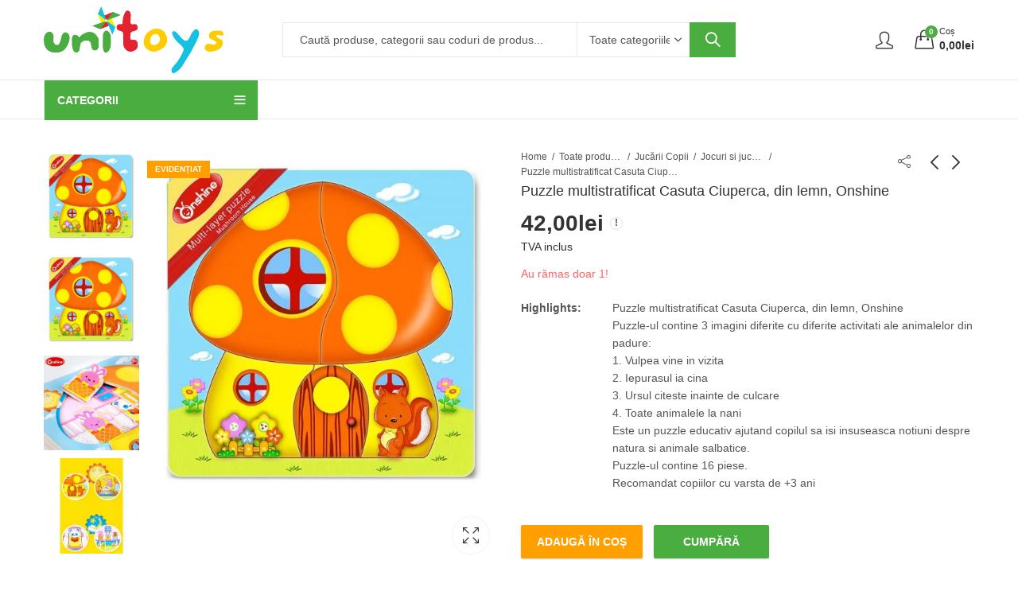

--- FILE ---
content_type: text/html; charset=UTF-8
request_url: https://www.unitoys.ro/product/puzzle-multistratificat-casuta-ciuperca-din-lemn-onshine/
body_size: 53422
content:
<!DOCTYPE html><html lang="ro-RO" prefix="og: https://ogp.me/ns#"><head><script data-no-optimize="1">var litespeed_docref=sessionStorage.getItem("litespeed_docref");litespeed_docref&&(Object.defineProperty(document,"referrer",{get:function(){return litespeed_docref}}),sessionStorage.removeItem("litespeed_docref"));</script> <meta charset="UTF-8" /><meta name="viewport" content="width=device-width, initial-scale=1, maximum-scale=1" /><link rel="profile" href="https://gmpg.org/xfn/11" /> <script type="litespeed/javascript">(function(html){html.className=html.className.replace(/\bno-js\b/,'js')})(document.documentElement)</script> <style>img:is([sizes="auto" i], [sizes^="auto," i]) { contain-intrinsic-size: 3000px 1500px }</style><title>Puzzle multistratificat Casuta Ciuperca, din lemn, Onshine - UniToys</title><meta name="description" content="Puzzle multistratificat Casuta Ciuperca, din lemn, Onshine Puzzle-ul contine 3 imagini diferite cu diferite activitati ale animalelor din padure: 1. Vulpea vine in vizita 2. Iepurasul ia cina 3. Ursul citeste inainte de culcare 4. Toate animalele la nani Este un puzzle educativ ajutand copilul sa isi insuseasca notiuni despre natura si animale salbatice. Puzzle-ul contine 16 piese. Recomandat copiilor cu varsta de +3 ani"/><meta name="robots" content="follow, index, max-snippet:-1, max-video-preview:-1, max-image-preview:large"/><link rel="canonical" href="https://www.unitoys.ro/product/puzzle-multistratificat-casuta-ciuperca-din-lemn-onshine/" /><meta property="og:locale" content="ro_RO" /><meta property="og:type" content="product" /><meta property="og:title" content="Puzzle multistratificat Casuta Ciuperca, din lemn, Onshine - UniToys" /><meta property="og:description" content="Puzzle multistratificat Casuta Ciuperca, din lemn, Onshine Puzzle-ul contine 3 imagini diferite cu diferite activitati ale animalelor din padure: 1. Vulpea vine in vizita 2. Iepurasul ia cina 3. Ursul citeste inainte de culcare 4. Toate animalele la nani Este un puzzle educativ ajutand copilul sa isi insuseasca notiuni despre natura si animale salbatice. Puzzle-ul contine 16 piese. Recomandat copiilor cu varsta de +3 ani" /><meta property="og:url" content="https://www.unitoys.ro/product/puzzle-multistratificat-casuta-ciuperca-din-lemn-onshine/" /><meta property="og:site_name" content="UniToys" /><meta property="og:updated_time" content="2025-01-28T10:15:12+02:00" /><meta property="og:image" content="https://www.unitoys.ro/wp/wp-content/uploads/2020/09/Onshine-Houten-multi-layer-Verhaal-Puzzel-Paddestoel-Boerderij-huisje-Kinderen-Kids-Educatief-Speelgoed.jpg" /><meta property="og:image:secure_url" content="https://www.unitoys.ro/wp/wp-content/uploads/2020/09/Onshine-Houten-multi-layer-Verhaal-Puzzel-Paddestoel-Boerderij-huisje-Kinderen-Kids-Educatief-Speelgoed.jpg" /><meta property="og:image:width" content="800" /><meta property="og:image:height" content="799" /><meta property="og:image:alt" content="onshinepuzzle" /><meta property="og:image:type" content="image/jpeg" /><meta property="product:price:amount" content="42" /><meta property="product:price:currency" content="RON" /><meta property="product:availability" content="instock" /><meta name="twitter:card" content="summary_large_image" /><meta name="twitter:title" content="Puzzle multistratificat Casuta Ciuperca, din lemn, Onshine - UniToys" /><meta name="twitter:description" content="Puzzle multistratificat Casuta Ciuperca, din lemn, Onshine Puzzle-ul contine 3 imagini diferite cu diferite activitati ale animalelor din padure: 1. Vulpea vine in vizita 2. Iepurasul ia cina 3. Ursul citeste inainte de culcare 4. Toate animalele la nani Este un puzzle educativ ajutand copilul sa isi insuseasca notiuni despre natura si animale salbatice. Puzzle-ul contine 16 piese. Recomandat copiilor cu varsta de +3 ani" /><meta name="twitter:image" content="https://www.unitoys.ro/wp/wp-content/uploads/2020/09/Onshine-Houten-multi-layer-Verhaal-Puzzel-Paddestoel-Boerderij-huisje-Kinderen-Kids-Educatief-Speelgoed.jpg" /><meta name="twitter:label1" content="Preț" /><meta name="twitter:data1" content="42,00lei" /><meta name="twitter:label2" content="Disponibilitate" /><meta name="twitter:data2" content="Au rămas doar 1!" /> <script type="application/ld+json" class="rank-math-schema">{"@context":"https://schema.org","@graph":[{"@type":"Place","@id":"https://www.unitoys.ro/#place","address":{"@type":"PostalAddress","addressLocality":"Bucure\u0219ti","addressCountry":"Romania"}},{"@type":["ToyStore","Organization"],"@id":"https://www.unitoys.ro/#organization","name":"UniToys","url":"https://www.unitoys.ro","sameAs":["https://www.facebook.com/unitoys.ro/"],"address":{"@type":"PostalAddress","addressLocality":"Bucure\u0219ti","addressCountry":"Romania"},"logo":{"@type":"ImageObject","@id":"https://www.unitoys.ro/#logo","url":"https://www.unitoys.ro/wp/wp-content/uploads/2020/08/logo93.jpg","contentUrl":"https://www.unitoys.ro/wp/wp-content/uploads/2020/08/logo93.jpg","caption":"UniToys","inLanguage":"ro-RO","width":"1600","height":"1600"},"priceRange":"$","openingHours":["Monday,Tuesday,Wednesday,Thursday,Friday 09:00-17:00"],"location":{"@id":"https://www.unitoys.ro/#place"},"image":{"@id":"https://www.unitoys.ro/#logo"},"telephone":"+40728196596"},{"@type":"WebSite","@id":"https://www.unitoys.ro/#website","url":"https://www.unitoys.ro","name":"UniToys","publisher":{"@id":"https://www.unitoys.ro/#organization"},"inLanguage":"ro-RO"},{"@type":"ImageObject","@id":"https://www.unitoys.ro/wp/wp-content/uploads/2020/09/Onshine-Houten-multi-layer-Verhaal-Puzzel-Paddestoel-Boerderij-huisje-Kinderen-Kids-Educatief-Speelgoed.jpg","url":"https://www.unitoys.ro/wp/wp-content/uploads/2020/09/Onshine-Houten-multi-layer-Verhaal-Puzzel-Paddestoel-Boerderij-huisje-Kinderen-Kids-Educatief-Speelgoed.jpg","width":"800","height":"799","caption":"onshinepuzzle","inLanguage":"ro-RO"},{"@type":"ItemPage","@id":"https://www.unitoys.ro/product/puzzle-multistratificat-casuta-ciuperca-din-lemn-onshine/#webpage","url":"https://www.unitoys.ro/product/puzzle-multistratificat-casuta-ciuperca-din-lemn-onshine/","name":"Puzzle multistratificat Casuta Ciuperca, din lemn, Onshine - UniToys","datePublished":"2020-09-22T10:46:27+02:00","dateModified":"2025-01-28T10:15:12+02:00","isPartOf":{"@id":"https://www.unitoys.ro/#website"},"primaryImageOfPage":{"@id":"https://www.unitoys.ro/wp/wp-content/uploads/2020/09/Onshine-Houten-multi-layer-Verhaal-Puzzel-Paddestoel-Boerderij-huisje-Kinderen-Kids-Educatief-Speelgoed.jpg"},"inLanguage":"ro-RO"},{"@type":"Product","name":"Puzzle multistratificat Casuta Ciuperca, din lemn, Onshine - UniToys","description":"Puzzle multistratificat Casuta Ciuperca, din lemn, Onshine Puzzle-ul contine 3 imagini diferite cu diferite activitati ale animalelor din padure: 1. Vulpea vine in vizita 2. Iepurasul ia cina 3. Ursul citeste inainte de culcare 4. Toate animalele la nani Este un puzzle educativ ajutand copilul sa isi insuseasca notiuni despre natura si animale salbatice. Puzzle-ul contine 16 piese. Recomandat copiilor cu varsta de +3 ani","sku":"AK-31","category":"Cele mai cautate","mainEntityOfPage":{"@id":"https://www.unitoys.ro/product/puzzle-multistratificat-casuta-ciuperca-din-lemn-onshine/#webpage"},"image":[{"@type":"ImageObject","url":"https://www.unitoys.ro/wp/wp-content/uploads/2020/09/Onshine-Houten-multi-layer-Verhaal-Puzzel-Paddestoel-Boerderij-huisje-Kinderen-Kids-Educatief-Speelgoed.jpg","height":"799","width":"800"},{"@type":"ImageObject","url":"https://www.unitoys.ro/wp/wp-content/uploads/2020/09/Onshine-Houten-multi-layer-Verhaal-Puzzel-Paddestoel-Boerderij-huisje-Kinderen-Kids-Educatief-Speelgoed.jpg","height":"799","width":"800"},{"@type":"ImageObject","url":"https://www.unitoys.ro/wp/wp-content/uploads/2020/09/Onshine-Multilayer-House-Jigsaw-Puzzle-Mushroom-House-Farm-Children-Early-Childhood-Educational-Jigsaw-Puzzle-Baby-Intellectual.jpg","height":"799","width":"800"},{"@type":"ImageObject","url":"https://www.unitoys.ro/wp/wp-content/uploads/2020/09/0a60ec84de815bb1ef8f35027d4fda76emag.png","height":"919","width":"1024"}],"offers":{"@type":"Offer","price":"42.00","priceCurrency":"RON","priceValidUntil":"2027-12-31","availability":"http://schema.org/InStock","itemCondition":"NewCondition","url":"https://www.unitoys.ro/product/puzzle-multistratificat-casuta-ciuperca-din-lemn-onshine/","seller":{"@type":"Organization","@id":"https://www.unitoys.ro/","name":"UniToys","url":"https://www.unitoys.ro","logo":"https://www.unitoys.ro/wp/wp-content/uploads/2020/08/logo93.jpg"},"priceSpecification":{"price":"42","priceCurrency":"RON","valueAddedTaxIncluded":"true"}},"@id":"https://www.unitoys.ro/product/puzzle-multistratificat-casuta-ciuperca-din-lemn-onshine/#richSnippet"}]}</script> <link rel='dns-prefetch' href='//www.googletagmanager.com' /><link rel='dns-prefetch' href='//fonts.googleapis.com' /><link rel='preconnect' href='https://fonts.gstatic.com' crossorigin /><link rel="alternate" type="application/rss+xml" title="UniToys &raquo; Flux" href="https://www.unitoys.ro/feed/" /><link rel="alternate" type="application/rss+xml" title="UniToys &raquo; Flux comentarii" href="https://www.unitoys.ro/comments/feed/" /><meta name="theme-color" content="#49AD40"><link rel="alternate" type="application/rss+xml" title="Flux comentarii UniToys &raquo; Puzzle multistratificat Casuta Ciuperca, din lemn, Onshine" href="https://www.unitoys.ro/product/puzzle-multistratificat-casuta-ciuperca-din-lemn-onshine/feed/" /><link rel="shortcut icon" sizes="32x32" href=" https://www.unitoys.ro/wp/wp-content/uploads/2022/09/favicon.ico"><link rel="apple-touch-icon" sizes="152x152" href=" https://www.unitoys.ro/wp/wp-content/uploads/2022/09/apple-touch-icon.png"><style id="litespeed-ccss">ul{box-sizing:border-box}:root{--wp--preset--font-size--normal:16px;--wp--preset--font-size--huge:42px}.screen-reader-text{clip:rect(1px,1px,1px,1px);word-wrap:normal!important;border:0;-webkit-clip-path:inset(50%);clip-path:inset(50%);height:1px;margin:-1px;overflow:hidden;padding:0;position:absolute;width:1px}body{--wp--preset--color--black:#000;--wp--preset--color--cyan-bluish-gray:#abb8c3;--wp--preset--color--white:#fff;--wp--preset--color--pale-pink:#f78da7;--wp--preset--color--vivid-red:#cf2e2e;--wp--preset--color--luminous-vivid-orange:#ff6900;--wp--preset--color--luminous-vivid-amber:#fcb900;--wp--preset--color--light-green-cyan:#7bdcb5;--wp--preset--color--vivid-green-cyan:#00d084;--wp--preset--color--pale-cyan-blue:#8ed1fc;--wp--preset--color--vivid-cyan-blue:#0693e3;--wp--preset--color--vivid-purple:#9b51e0;--wp--preset--gradient--vivid-cyan-blue-to-vivid-purple:linear-gradient(135deg,rgba(6,147,227,1) 0%,#9b51e0 100%);--wp--preset--gradient--light-green-cyan-to-vivid-green-cyan:linear-gradient(135deg,#7adcb4 0%,#00d082 100%);--wp--preset--gradient--luminous-vivid-amber-to-luminous-vivid-orange:linear-gradient(135deg,rgba(252,185,0,1) 0%,rgba(255,105,0,1) 100%);--wp--preset--gradient--luminous-vivid-orange-to-vivid-red:linear-gradient(135deg,rgba(255,105,0,1) 0%,#cf2e2e 100%);--wp--preset--gradient--very-light-gray-to-cyan-bluish-gray:linear-gradient(135deg,#eee 0%,#a9b8c3 100%);--wp--preset--gradient--cool-to-warm-spectrum:linear-gradient(135deg,#4aeadc 0%,#9778d1 20%,#cf2aba 40%,#ee2c82 60%,#fb6962 80%,#fef84c 100%);--wp--preset--gradient--blush-light-purple:linear-gradient(135deg,#ffceec 0%,#9896f0 100%);--wp--preset--gradient--blush-bordeaux:linear-gradient(135deg,#fecda5 0%,#fe2d2d 50%,#6b003e 100%);--wp--preset--gradient--luminous-dusk:linear-gradient(135deg,#ffcb70 0%,#c751c0 50%,#4158d0 100%);--wp--preset--gradient--pale-ocean:linear-gradient(135deg,#fff5cb 0%,#b6e3d4 50%,#33a7b5 100%);--wp--preset--gradient--electric-grass:linear-gradient(135deg,#caf880 0%,#71ce7e 100%);--wp--preset--gradient--midnight:linear-gradient(135deg,#020381 0%,#2874fc 100%);--wp--preset--font-size--small:13px;--wp--preset--font-size--medium:20px;--wp--preset--font-size--large:36px;--wp--preset--font-size--x-large:42px;--wp--preset--spacing--20:.44rem;--wp--preset--spacing--30:.67rem;--wp--preset--spacing--40:1rem;--wp--preset--spacing--50:1.5rem;--wp--preset--spacing--60:2.25rem;--wp--preset--spacing--70:3.38rem;--wp--preset--spacing--80:5.06rem;--wp--preset--shadow--natural:6px 6px 9px rgba(0,0,0,.2);--wp--preset--shadow--deep:12px 12px 50px rgba(0,0,0,.4);--wp--preset--shadow--sharp:6px 6px 0px rgba(0,0,0,.2);--wp--preset--shadow--outlined:6px 6px 0px -3px rgba(255,255,255,1),6px 6px rgba(0,0,0,1);--wp--preset--shadow--crisp:6px 6px 0px rgba(0,0,0,1)}button.pswp__button{box-shadow:none!important;background-image:url(/wp/wp-content/plugins/woocommerce/assets/css/photoswipe/default-skin/default-skin.png)!important}button.pswp__button,button.pswp__button--arrow--left:before,button.pswp__button--arrow--right:before{background-color:transparent!important}button.pswp__button--arrow--left,button.pswp__button--arrow--right{background-image:none!important}.pswp{display:none;position:absolute;width:100%;height:100%;left:0;top:0;overflow:hidden;-ms-touch-action:none;touch-action:none;z-index:1500;-webkit-text-size-adjust:100%;-webkit-backface-visibility:hidden;outline:0}.pswp *{-webkit-box-sizing:border-box;box-sizing:border-box}.pswp__bg{position:absolute;left:0;top:0;width:100%;height:100%;background:#000;opacity:0;-webkit-transform:translateZ(0);transform:translateZ(0);-webkit-backface-visibility:hidden;will-change:opacity}.pswp__scroll-wrap{position:absolute;left:0;top:0;width:100%;height:100%;overflow:hidden}.pswp__container{-ms-touch-action:none;touch-action:none;position:absolute;left:0;right:0;top:0;bottom:0}.pswp__container{-webkit-touch-callout:none}.pswp__bg{will-change:opacity}.pswp__container{-webkit-backface-visibility:hidden}.pswp__item{position:absolute;left:0;right:0;top:0;bottom:0;overflow:hidden}.pswp__button{width:44px;height:44px;position:relative;background:0 0;overflow:visible;-webkit-appearance:none;display:block;border:0;padding:0;margin:0;float:right;opacity:.75;-webkit-box-shadow:none;box-shadow:none}.pswp__button::-moz-focus-inner{padding:0;border:0}.pswp__button,.pswp__button--arrow--left:before,.pswp__button--arrow--right:before{background:url(/wp/wp-content/plugins/woocommerce/assets/css/photoswipe/default-skin/default-skin.png) 0 0 no-repeat;background-size:264px 88px;width:44px;height:44px}.pswp__button--close{background-position:0 -44px}.pswp__button--share{background-position:-44px -44px}.pswp__button--fs{display:none}.pswp__button--zoom{display:none;background-position:-88px 0}.pswp__button--arrow--left,.pswp__button--arrow--right{background:0 0;top:50%;margin-top:-50px;width:70px;height:100px;position:absolute}.pswp__button--arrow--left{left:0}.pswp__button--arrow--right{right:0}.pswp__button--arrow--left:before,.pswp__button--arrow--right:before{content:'';top:35px;background-color:rgba(0,0,0,.3);height:30px;width:32px;position:absolute}.pswp__button--arrow--left:before{left:6px;background-position:-138px -44px}.pswp__button--arrow--right:before{right:6px;background-position:-94px -44px}.pswp__share-modal{display:block;background:rgba(0,0,0,.5);width:100%;height:100%;top:0;left:0;padding:10px;position:absolute;z-index:1600;opacity:0;-webkit-backface-visibility:hidden;will-change:opacity}.pswp__share-modal--hidden{display:none}.pswp__share-tooltip{z-index:1620;position:absolute;background:#fff;top:56px;border-radius:2px;display:block;width:auto;right:44px;-webkit-box-shadow:0 2px 5px rgba(0,0,0,.25);box-shadow:0 2px 5px rgba(0,0,0,.25);-webkit-transform:translateY(6px);-ms-transform:translateY(6px);transform:translateY(6px);-webkit-backface-visibility:hidden;will-change:transform}.pswp__counter{position:absolute;left:0;top:0;height:44px;font-size:13px;line-height:44px;color:#fff;opacity:.75;padding:0 10px}.pswp__caption{position:absolute;left:0;bottom:0;width:100%;min-height:44px}.pswp__caption__center{text-align:left;max-width:420px;margin:0 auto;font-size:13px;padding:10px;line-height:20px;color:#ccc}.pswp__preloader{width:44px;height:44px;position:absolute;top:0;left:50%;margin-left:-22px;opacity:0;will-change:opacity;direction:ltr}.pswp__preloader__icn{width:20px;height:20px;margin:12px}@media screen and (max-width:1024px){.pswp__preloader{position:relative;left:auto;top:auto;margin:0;float:right}}.pswp__ui{-webkit-font-smoothing:auto;visibility:visible;opacity:1;z-index:1550}.pswp__top-bar{position:absolute;left:0;top:0;height:44px;width:100%}.pswp__caption,.pswp__top-bar{-webkit-backface-visibility:hidden;will-change:opacity}.pswp__caption,.pswp__top-bar{background-color:rgba(0,0,0,.5)}.pswp__ui--hidden .pswp__button--arrow--left,.pswp__ui--hidden .pswp__button--arrow--right,.pswp__ui--hidden .pswp__caption,.pswp__ui--hidden .pswp__top-bar{opacity:.001}.gdpr_lightbox-hide{display:none}#moove_gdpr_cookie_info_bar .moove-gdpr-cookie-notice button.change-settings-button{padding:0;display:inline-block;border:none;box-shadow:none;background-color:transparent;color:inherit;text-decoration:underline;font-size:inherit;text-transform:inherit;font-weight:inherit;letter-spacing:inherit;line-height:inherit}#moove_gdpr_cookie_info_bar .gdpr-fbo-0{-ms-flex-order:1;order:1}#moove_gdpr_cookie_info_bar .gdpr-fbo-1{-ms-flex-order:2;order:2}#moove_gdpr_cookie_info_bar .gdpr-fbo-2{-ms-flex-order:3;order:3}.gdpr-sr-only{position:absolute;width:1px;height:1px;padding:0;margin:-1px;overflow:hidden;clip:rect(0,0,0,0);white-space:nowrap;border:0}#moove_gdpr_cookie_info_bar{content-visibility:auto}#moove_gdpr_cookie_info_bar .moove-gdpr-button-holder{display:-ms-flexbox;display:flex;-ms-flex-align:center;align-items:center}#moove_gdpr_cookie_modal .cookie-switch .cookie-slider{overflow:visible;box-shadow:1px 1px transparent}#moove_gdpr_cookie_modal{margin:0 auto;margin-top:0;min-height:60vh;font-family:Nunito,sans-serif;content-visibility:hidden}#moove_gdpr_cookie_modal span.tab-title{display:block}#moove_gdpr_cookie_modal button{letter-spacing:0;outline:none}#moove_gdpr_cookie_modal *{-webkit-font-smoothing:antialiased;-moz-osx-font-smoothing:grayscale;font-family:inherit}#moove_gdpr_cookie_modal .cookie-switch{position:relative;display:inline-block;width:50px;height:30px;padding:0}#moove_gdpr_cookie_modal .cookie-switch input{display:none}#moove_gdpr_cookie_modal .cookie-switch .cookie-slider{position:absolute;top:0;left:0;right:0;bottom:0;background-color:red;margin:0;padding:0}#moove_gdpr_cookie_modal .cookie-switch .cookie-slider:before{position:absolute;content:"";height:26px;width:26px;left:1px;bottom:1px;border:1px solid #f2f2f2;border-radius:50%;background-color:#fff;box-shadow:0 5px 15px 0 rgba(0,0,0,.25);display:block;box-sizing:content-box}#moove_gdpr_cookie_modal .cookie-switch .cookie-slider:after{content:attr(data-text-disabled);position:absolute;top:0;left:60px;font-weight:700;font-size:16px;line-height:30px;color:red;display:block;white-space:nowrap}#moove_gdpr_cookie_modal .cookie-switch .cookie-slider.cookie-round{border-radius:34px}#moove_gdpr_cookie_modal .cookie-switch .cookie-slider.cookie-round:before{border-radius:50%}#moove_gdpr_cookie_modal a,#moove_gdpr_cookie_modal button{outline:none;box-shadow:none;text-shadow:none}#moove_gdpr_cookie_modal .moove-gdpr-modal-content{color:#000;background-color:#fff;width:900px;width:80vw;max-width:1170px;min-height:600px;border-radius:10px;position:relative;margin:0 auto}#moove_gdpr_cookie_modal .moove-gdpr-modal-content .gdpr-cc-form-fieldset{background-color:transparent}#moove_gdpr_cookie_modal .moove-gdpr-modal-content.logo-position-left .moove-gdpr-company-logo-holder{text-align:left}#moove_gdpr_cookie_modal .moove-gdpr-modal-content.moove_gdpr_modal_theme_v1 .main-modal-content{display:-ms-flexbox;display:flex;-ms-flex-flow:column;flex-flow:column;height:100%}#moove_gdpr_cookie_modal .moove-gdpr-modal-content.moove_gdpr_modal_theme_v1 .moove-gdpr-modal-footer-content .moove-gdpr-button-holder button.mgbutton{margin:2px}#moove_gdpr_cookie_modal .moove-gdpr-modal-content .moove-gdpr-modal-close{position:absolute;text-decoration:none;top:-30px;right:-30px;display:block;width:60px;height:60px;line-height:60px;text-align:center;border-radius:50%;background:0 0;padding:0;z-index:99;margin:0;outline:none;box-shadow:none;border:none}#moove_gdpr_cookie_modal .moove-gdpr-modal-content .moove-gdpr-modal-close span.gdpr-icon{display:block;width:60px;height:60px;line-height:60px;font-size:48px;background-color:#0c4da2;border:1px solid #0c4da2;color:#fff;border-radius:50%}#moove_gdpr_cookie_modal .moove-gdpr-modal-content .moove-gdpr-company-logo-holder{padding:0;margin-bottom:30px}#moove_gdpr_cookie_modal .moove-gdpr-modal-content .moove-gdpr-company-logo-holder img{max-height:75px;max-width:70%;width:auto;display:inline-block}#moove_gdpr_cookie_modal .moove-gdpr-modal-content .moove-gdpr-tab-main span.tab-title{font-weight:700;font-size:28px;line-height:1.2;margin:0;padding:0;color:#000;margin-bottom:25px}#moove_gdpr_cookie_modal .moove-gdpr-modal-content .moove-gdpr-tab-main .moove-gdpr-tab-main-content{display:-ms-flexbox;display:flex;-ms-flex-flow:column;flex-flow:column;max-height:calc(100% - 155px);overflow-y:auto;padding-right:20px;padding-bottom:15px}#moove_gdpr_cookie_modal .moove-gdpr-modal-content .moove-gdpr-tab-main .moove-gdpr-tab-main-content p{font-weight:400;font-size:16px;line-height:1.4;margin-bottom:18px;margin-top:0;padding:0;color:#000}#moove_gdpr_cookie_modal .moove-gdpr-modal-content .moove-gdpr-tab-main .moove-gdpr-status-bar{padding:5px;margin-right:10px;margin-bottom:15px}#moove_gdpr_cookie_modal .moove-gdpr-modal-content .moove-gdpr-tab-main .moove-gdpr-status-bar .gdpr-cc-form-wrap,#moove_gdpr_cookie_modal .moove-gdpr-modal-content .moove-gdpr-tab-main .moove-gdpr-status-bar .gdpr-cc-form-wrap .gdpr-cc-form-fieldset{border:none;padding:0;margin:0;box-shadow:none}#moove_gdpr_cookie_modal .moove-gdpr-modal-content .moove-gdpr-modal-footer-content{display:-ms-flexbox;display:flex;-ms-flex-align:center;align-items:center;height:130px;position:absolute;left:0;bottom:0;width:100%;background-color:#f1f1f1;z-index:15;border-radius:5px}#moove_gdpr_cookie_modal .moove-gdpr-modal-content .moove-gdpr-modal-footer-content:before{content:"";position:absolute;bottom:130px;left:60px;right:60px;height:1px;display:block;background-color:#c9c8c8}#moove_gdpr_cookie_modal .moove-gdpr-modal-content .moove-gdpr-modal-footer-content .moove-gdpr-button-holder{width:calc(100% + 16px);display:-ms-flexbox;display:flex;padding:0 60px;-ms-flex-pack:justify;justify-content:space-between;margin:0 -2px;-ms-flex-wrap:wrap;flex-wrap:wrap}#moove_gdpr_cookie_modal .moove-gdpr-modal-content .moove-gdpr-modal-footer-content .moove-gdpr-button-holder button.mgbutton{margin:8px;text-decoration:none;border-radius:150px;color:#fff;padding:15px 10px;border:1px solid transparent;min-width:160px;text-align:center;text-transform:none;letter-spacing:0;font-weight:700;font-size:14px;line-height:20px}#moove_gdpr_cookie_modal .moove-gdpr-modal-content .moove-gdpr-modal-footer-content .moove-gdpr-button-holder button.mgbutton.moove-gdpr-modal-save-settings{color:#fff;display:none}#moove_gdpr_cookie_modal .moove-gdpr-modal-content .moove-gdpr-modal-left-content{width:40%;display:inline-block;float:left;padding:40px 60px;position:absolute;height:100%;top:0;box-shadow:0 0 30px 0 rgba(35,35,35,.1);background:#fff;z-index:10;left:0;border-top-left-radius:5px;border-bottom-left-radius:5px}#moove_gdpr_cookie_modal .moove-gdpr-modal-content .moove-gdpr-modal-left-content .moove-gdpr-branding-cnt{position:absolute;bottom:0;padding-bottom:30px;left:60px;right:60px}#moove_gdpr_cookie_modal .moove-gdpr-modal-content .moove-gdpr-modal-left-content .moove-gdpr-branding-cnt a{color:#000;font-weight:700;font-size:13px;letter-spacing:-.3px;padding:20px 0;position:relative;top:10px;text-decoration:none;display:block}#moove_gdpr_cookie_modal .moove-gdpr-modal-content .moove-gdpr-modal-left-content .moove-gdpr-branding-cnt a span{display:inline-block;text-decoration:underline}#moove_gdpr_cookie_modal .moove-gdpr-modal-content .moove-gdpr-modal-left-content #moove-gdpr-menu{padding:0;list-style:none;margin:0;z-index:12}#moove_gdpr_cookie_modal .moove-gdpr-modal-content .moove-gdpr-modal-left-content #moove-gdpr-menu li{margin:0;padding:0;list-style:none;margin-bottom:15px}#moove_gdpr_cookie_modal .moove-gdpr-modal-content .moove-gdpr-modal-left-content #moove-gdpr-menu li.menu-item-selected button{background-color:#fff;border-color:#f1f1f1;color:#000}#moove_gdpr_cookie_modal .moove-gdpr-modal-content .moove-gdpr-modal-left-content #moove-gdpr-menu li button{display:-ms-flexbox;display:flex;-ms-flex-align:center;align-items:center;font-weight:800;font-size:14px;text-decoration:none;text-transform:uppercase;background-color:#f1f1f1;border:1px solid #f1f1f1;line-height:1.1;padding:13px 20px;color:#0c4da2;width:100%;border-radius:5px;text-align:left;white-space:normal}#moove_gdpr_cookie_modal .moove-gdpr-modal-content .moove-gdpr-modal-left-content #moove-gdpr-menu li button span.gdpr-nav-tab-title{display:-ms-inline-flexbox;display:inline-flex;-ms-flex-align:center;align-items:center;width:calc(100% - 40px)}#moove_gdpr_cookie_modal .moove-gdpr-modal-content .moove-gdpr-modal-right-content{width:60%;display:inline-block;float:right;padding:40px 60px;position:absolute;top:0;height:auto;right:0;background-color:#f1f1f1;border-top-right-radius:5px;border-bottom-right-radius:5px}#moove_gdpr_cookie_modal .moove-gdpr-modal-content .moove-gdpr-tab-main .moove-gdpr-status-bar:after,.moove-clearfix:after{content:"";display:table;clear:both}#moove_gdpr_cookie_info_bar{position:fixed;bottom:0;left:0;width:100%;min-height:60px;max-height:400px;color:#fff;z-index:9900;background-color:#202020;border-top:1px solid #fff;font-family:Nunito,sans-serif}#moove_gdpr_cookie_info_bar *{font-family:inherit;-webkit-font-smoothing:antialiased;-moz-osx-font-smoothing:grayscale}#moove_gdpr_cookie_info_bar.moove-gdpr-info-bar-hidden{bottom:-400px}#moove_gdpr_cookie_info_bar.moove-gdpr-align-center{text-align:center}#moove_gdpr_cookie_info_bar.moove-gdpr-light-scheme{background-color:#fff;border-top:1px solid #202020}#moove_gdpr_cookie_info_bar.moove-gdpr-light-scheme .moove-gdpr-info-bar-container .moove-gdpr-info-bar-content p,#moove_gdpr_cookie_info_bar.moove-gdpr-light-scheme p{color:#202020}#moove_gdpr_cookie_info_bar.moove-gdpr-light-scheme .moove-gdpr-info-bar-container .moove-gdpr-info-bar-content button{text-decoration:underline;outline:none}#moove_gdpr_cookie_info_bar:not(.gdpr-full-screen-infobar) .moove-gdpr-info-bar-container .moove-gdpr-info-bar-content button.mgbutton.moove-gdpr-infobar-settings-btn{background-color:transparent;box-shadow:inset 0 0 0 1px currentColor;opacity:.7;color:#202020}#moove_gdpr_cookie_info_bar .moove-gdpr-info-bar-container{padding:10px 40px;position:static;display:inline-block}#moove_gdpr_cookie_info_bar .moove-gdpr-info-bar-container .moove-gdpr-info-bar-content{padding-left:30px;padding-right:30px;text-align:left;display:-ms-flexbox;display:flex;-ms-flex-align:center;align-items:center;width:100%}#moove_gdpr_cookie_info_bar .moove-gdpr-info-bar-container .moove-gdpr-info-bar-content p{margin:0;font-size:14px;line-height:18px;font-weight:700;padding-bottom:0;color:#fff}#moove_gdpr_cookie_info_bar .moove-gdpr-info-bar-container .moove-gdpr-info-bar-content button.mgbutton{font-size:14px;line-height:20px;color:#fff;font-weight:700;text-decoration:none;border-radius:150px;padding:8px 30px;border:none;display:inline-block;margin:3px 4px;white-space:nowrap;text-transform:none;letter-spacing:0}#moove_gdpr_cookie_info_bar .moove-gdpr-info-bar-container .moove-gdpr-info-bar-content button.mgbutton.change-settings-button{background-color:#424449;color:#fff;border-color:transparent}#moove_gdpr_cookie_info_bar .moove-gdpr-info-bar-container .moove-gdpr-info-bar-content .moove-gdpr-button-holder{padding-left:15px;padding-left:3vw}#moove_gdpr_cookie_info_bar *{box-sizing:border-box}@media (max-width:767px){#moove_gdpr_cookie_modal .moove-gdpr-modal-content .moove-gdpr-modal-left-content .moove-gdpr-branding-cnt a{font-size:10px;line-height:1.2}.gdpr-icon.moovegdpr-arrow-close:after,.gdpr-icon.moovegdpr-arrow-close:before{height:14px;top:calc(50% - 7px)}#moove_gdpr_cookie_info_bar .moove-gdpr-button-holder{-ms-flex-wrap:wrap;flex-wrap:wrap}#moove_gdpr_cookie_modal .moove-gdpr-modal-content{width:calc(100vw - 50px)}#moove_gdpr_cookie_modal .cookie-switch{width:40px;height:24px}#moove_gdpr_cookie_modal .cookie-switch .cookie-slider:before{height:20px;width:20px}#moove_gdpr_cookie_modal .moove-gdpr-modal-content.moove_gdpr_modal_theme_v1 .moove-gdpr-tab-main .moove-gdpr-tab-main-content{max-height:auto}#moove_gdpr_cookie_modal .moove-gdpr-modal-content{max-height:500px;max-height:90vh;min-height:auto}#moove_gdpr_cookie_modal .moove-gdpr-modal-content .cookie-switch .cookie-slider:after{font-weight:800;font-size:12px;line-height:30px;min-width:130px}#moove_gdpr_cookie_modal .moove-gdpr-modal-content .moove-gdpr-modal-close{position:absolute;top:-15px;right:-15px;display:block;width:30px;height:30px;line-height:30px;text-decoration:none}#moove_gdpr_cookie_modal .moove-gdpr-modal-content .moove-gdpr-modal-close span.gdpr-icon{width:30px;height:30px;line-height:30px;font-size:30px}#moove_gdpr_cookie_modal .moove-gdpr-modal-content .moove-gdpr-company-logo-holder{margin-bottom:15px}#moove_gdpr_cookie_modal .moove-gdpr-modal-content .moove-gdpr-modal-left-content{padding:10px;padding-top:30px;position:relative;top:0;left:0;text-align:center;min-height:140px;border-radius:0;border-top-left-radius:5px;border-top-right-radius:5px}#moove_gdpr_cookie_modal .moove-gdpr-modal-content .moove-gdpr-modal-left-content #moove-gdpr-menu{display:-ms-flexbox;display:flex;margin:0 -3px;-ms-flex-wrap:wrap;flex-wrap:wrap}#moove_gdpr_cookie_modal .moove-gdpr-modal-content .moove-gdpr-modal-left-content #moove-gdpr-menu li{list-style:none;margin-bottom:20px;display:-ms-inline-flexbox;display:inline-flex;margin:3px;-ms-flex:1;flex:1}#moove_gdpr_cookie_modal .moove-gdpr-modal-content .moove-gdpr-modal-left-content #moove-gdpr-menu li button{padding:5px}#moove_gdpr_cookie_modal .moove-gdpr-modal-content .moove-gdpr-modal-left-content #moove-gdpr-menu li button span.gdpr-nav-tab-title{font-size:8px;line-height:1.2}#moove_gdpr_cookie_modal .moove-gdpr-modal-content .moove-gdpr-modal-left-content .moove-gdpr-branding-cnt{top:3px;right:3px;left:auto;padding:0;bottom:auto;transform:scale(.8)}#moove_gdpr_cookie_modal .moove-gdpr-modal-content .moove-gdpr-modal-left-content .moove-gdpr-branding-cnt a{text-align:right}#moove_gdpr_cookie_modal .moove-gdpr-modal-content .moove-gdpr-modal-left-content .moove-gdpr-branding-cnt a span{display:block}#moove_gdpr_cookie_modal .moove-gdpr-modal-content .moove-gdpr-modal-right-content{width:100%;position:relative;padding:15px 10px;border-radius:0;border-bottom-left-radius:5px;border-bottom-right-radius:5px}#moove_gdpr_cookie_modal .moove-gdpr-modal-content .moove-gdpr-tab-main span.tab-title{font-weight:700;font-size:16px}#moove_gdpr_cookie_modal .moove-gdpr-modal-content .moove-gdpr-tab-main .moove-gdpr-status-bar{padding:0}#moove_gdpr_cookie_modal .moove-gdpr-modal-content .moove-gdpr-tab-main .moove-gdpr-tab-main-content{padding:0;position:relative;overflow:auto;max-height:calc(100% - 110px)}#moove_gdpr_cookie_modal .moove-gdpr-modal-content .moove-gdpr-tab-main .moove-gdpr-tab-main-content p{font-weight:400;font-size:14px;line-height:1.3}#moove_gdpr_cookie_modal .moove-gdpr-modal-content.moove_gdpr_modal_theme_v1 .moove-gdpr-tab-main{margin-bottom:55px}#moove_gdpr_cookie_modal .moove-gdpr-modal-content.moove_gdpr_modal_theme_v1 .moove-gdpr-tab-main .moove-gdpr-tab-main-content{height:100%;max-height:calc(90vh - 320px)}#moove_gdpr_cookie_modal .moove-gdpr-modal-content .moove-gdpr-modal-footer-content{height:70px}#moove_gdpr_cookie_modal .moove-gdpr-modal-content .moove-gdpr-modal-footer-content:before{left:10px;right:10px;bottom:70px}#moove_gdpr_cookie_modal .moove-gdpr-modal-content .moove-gdpr-modal-footer-content .moove-gdpr-button-holder{padding:0 10px}#moove_gdpr_cookie_modal .moove-gdpr-modal-content .moove-gdpr-modal-footer-content .moove-gdpr-button-holder button.mgbutton{margin:0;background-color:#fff;text-decoration:none;border-radius:150px;font-weight:700;font-size:12px;line-height:18px;padding:5px;border:1px solid #fff;color:#fff;min-width:110px;text-align:center;text-transform:none}#moove_gdpr_cookie_modal .moove-gdpr-modal-content .moove-gdpr-modal-left-content{width:100%}#moove_gdpr_cookie_modal .moove-gdpr-modal-content .moove-gdpr-modal-left-content .moove-gdpr-branding-cnt a{top:0;padding:5px 0}#moove_gdpr_cookie_modal .moove-gdpr-modal-content .moove-gdpr-company-logo-holder img{max-height:40px}#moove_gdpr_cookie_modal .moove-gdpr-modal-content .moove-gdpr-company-logo-holder{text-align:center}#moove_gdpr_cookie_info_bar .moove-gdpr-info-bar-container{padding:15px}#moove_gdpr_cookie_info_bar .moove-gdpr-info-bar-container .moove-gdpr-info-bar-content{padding-left:0;padding-right:0;display:block;min-height:auto}#moove_gdpr_cookie_info_bar .moove-gdpr-info-bar-container .moove-gdpr-info-bar-content .moove-gdpr-cookie-notice{padding-left:4px;margin-bottom:10px}#moove_gdpr_cookie_info_bar .moove-gdpr-info-bar-container .moove-gdpr-info-bar-content .moove-gdpr-button-holder{padding-left:0}#moove_gdpr_cookie_info_bar .moove-gdpr-info-bar-container .moove-gdpr-info-bar-content button.mgbutton{font-size:12px;font-weight:700;padding:5px 20px}.moove-gdpr-branding-cnt a{padding:10px 0}}@media (min-width:768px){#moove_gdpr_cookie_modal .moove-gdpr-modal-content.moove_gdpr_modal_theme_v1 .moove-gdpr-modal-right-content,#moove_gdpr_cookie_modal .moove-gdpr-modal-content.moove_gdpr_modal_theme_v1 .moove-gdpr-tab-content,#moove_gdpr_cookie_modal .moove-gdpr-modal-content.moove_gdpr_modal_theme_v1 .moove-gdpr-tab-main{height:100%}}@media (min-width:768px) and (max-width:999px){#moove_gdpr_cookie_modal .moove-gdpr-modal-content .moove-gdpr-modal-right-content{padding:30px 20px}#moove_gdpr_cookie_modal .moove-gdpr-modal-content .moove-gdpr-modal-footer-content{height:120px}#moove_gdpr_cookie_modal .moove-gdpr-modal-content .moove-gdpr-modal-footer-content .moove-gdpr-button-holder{padding:0 20px}#moove_gdpr_cookie_modal .moove-gdpr-modal-content .moove-gdpr-modal-footer-content:before{bottom:120px;left:20px;right:20px}#moove_gdpr_cookie_modal .moove-gdpr-modal-content .moove-gdpr-modal-left-content{padding:30px 20px}#moove_gdpr_cookie_modal .moove-gdpr-modal-content{min-height:620px;transform:scale(.75)}#moove_gdpr_cookie_modal .moove-gdpr-modal-content .moove-gdpr-modal-left-content .moove-gdpr-branding-cnt{left:20px;right:20px}#moove_gdpr_cookie_info_bar .moove-gdpr-info-bar-container .moove-gdpr-info-bar-content p{font-size:13px}#moove_gdpr_cookie_modal .moove-gdpr-modal-content .moove-gdpr-modal-left-content #moove-gdpr-menu li button{padding:10px 15px;font-weight:700;font-size:12px}#moove_gdpr_cookie_info_bar .moove-gdpr-info-bar-container .moove-gdpr-info-bar-content{padding-left:20px;padding-right:20px}#moove_gdpr_cookie_modal .moove-gdpr-modal-content .moove-gdpr-tab-main span.tab-title{font-weight:700;font-size:24px}#moove_gdpr_cookie_info_bar .moove-gdpr-info-bar-container{padding:10px 20px}#moove_gdpr_cookie_modal .moove-gdpr-modal-content .moove-gdpr-modal-footer-content .moove-gdpr-button-holder button.mgbutton{min-width:auto;padding:7px 15px;font-size:13px;margin:4px 8px}}@media (min-width:1000px) and (max-width:1300px){#moove_gdpr_cookie_modal .moove-gdpr-modal-content .moove-gdpr-modal-right-content{padding:40px 30px}#moove_gdpr_cookie_modal .moove-gdpr-modal-content .moove-gdpr-modal-footer-content{height:120px}#moove_gdpr_cookie_modal .moove-gdpr-modal-content .moove-gdpr-modal-footer-content .moove-gdpr-button-holder{padding:0 30px}#moove_gdpr_cookie_modal .moove-gdpr-modal-content .moove-gdpr-modal-footer-content:before{bottom:120px;left:30px;right:30px}#moove_gdpr_cookie_modal .moove-gdpr-modal-content .moove-gdpr-modal-left-content .moove-gdpr-branding-cnt{left:30px;right:30px}#moove_gdpr_cookie_modal .moove-gdpr-modal-content .moove-gdpr-modal-left-content{padding:30px}#moove_gdpr_cookie_modal .moove-gdpr-modal-content{min-width:700px}#moove_gdpr_cookie_modal .moove-gdpr-modal-content .moove-gdpr-modal-footer-content .moove-gdpr-button-holder button.mgbutton{min-width:auto;padding:10px 30px;margin-left:8px;margin-right:8px}}@media (min-width:768px) and (max-height:700px){#moove_gdpr_cookie_modal .moove-gdpr-modal-content{min-height:600px;transform:scale(.7)}}@media (-ms-high-contrast:none),screen and (-ms-high-contrast:active){#moove_gdpr_cookie_info_bar .moove-gdpr-info-bar-container .moove-gdpr-info-bar-content{display:block;max-width:100%;text-align:center}#moove_gdpr_cookie_info_bar .moove-gdpr-info-bar-container .moove-gdpr-info-bar-content .moove-gdpr-button-holder{margin-top:10px}#moove_gdpr_cookie_modal .moove-gdpr-modal-content .moove-gdpr-tab-main .moove-gdpr-tab-main-content{display:block;max-width:100%}#moove_gdpr_cookie_modal .moove-gdpr-modal-content .moove-gdpr-modal-left-content #moove-gdpr-menu li button span{display:block}}@media (-ms-high-contrast:active),(-ms-high-contrast:none){#moove_gdpr_cookie_info_bar .moove-gdpr-info-bar-container .moove-gdpr-info-bar-content{display:block;max-width:100%;text-align:center}#moove_gdpr_cookie_info_bar .moove-gdpr-info-bar-container .moove-gdpr-info-bar-content .moove-gdpr-button-holder{margin-top:10px}#moove_gdpr_cookie_modal .moove-gdpr-modal-content .moove-gdpr-tab-main .moove-gdpr-tab-main-content{display:block;max-width:100%}#moove_gdpr_cookie_modal .moove-gdpr-modal-content .moove-gdpr-modal-left-content #moove-gdpr-menu li button span{display:block}}.gdpr-icon.moovegdpr-arrow-close{position:relative}.gdpr-icon.moovegdpr-arrow-close:after,.gdpr-icon.moovegdpr-arrow-close:before{position:absolute;content:" ";height:24px;width:1px;top:calc(50% - 12px);background-color:currentColor}.gdpr-icon.moovegdpr-arrow-close:before{transform:rotate(45deg)}.gdpr-icon.moovegdpr-arrow-close:after{transform:rotate(-45deg)}@media (max-width:767px){.gdpr-icon.moovegdpr-arrow-close:after,.gdpr-icon.moovegdpr-arrow-close:before{height:14px;top:calc(50% - 7px)}#moove_gdpr_cookie_modal .moove-gdpr-modal-content{display:-ms-flexbox;display:flex;-ms-flex-wrap:wrap;flex-wrap:wrap}#moove_gdpr_cookie_modal .moove-gdpr-modal-content.moove_gdpr_modal_theme_v1 .moove-gdpr-tab-main .moove-gdpr-tab-main-content{height:auto}#moove_gdpr_cookie_modal .moove-gdpr-modal-content .moove-gdpr-modal-footer-content{display:-ms-flexbox;display:flex;padding:5px 0;-ms-flex-wrap:wrap;flex-wrap:wrap}#moove_gdpr_cookie_modal .moove-gdpr-modal-content .moove-gdpr-modal-footer-content .moove-gdpr-button-holder{display:-ms-flexbox;display:flex;-ms-flex-align:center;align-items:center;-ms-flex-pack:justify;justify-content:space-between;margin-bottom:10px}#moove_gdpr_cookie_modal .moove-gdpr-modal-content .moove-gdpr-modal-footer-content .moove-gdpr-button-holder button.mgbutton{min-width:auto;padding:5px 15px}#moove_gdpr_cookie_modal .moove-gdpr-modal-content.moove_gdpr_modal_theme_v1 .moove-gdpr-modal-left-content #moove-gdpr-menu{display:none}#moove_gdpr_cookie_modal .moove-gdpr-modal-content .moove-gdpr-modal-left-content{min-height:auto}#moove_gdpr_cookie_modal .moove-gdpr-modal-content.moove_gdpr_modal_theme_v1 .main-modal-content .moove-gdpr-tab-main{display:block!important;min-height:auto;max-height:100%;margin-bottom:0}#moove_gdpr_cookie_modal .moove-gdpr-modal-content.moove_gdpr_modal_theme_v1 .main-modal-content .moove-gdpr-tab-content{margin-bottom:80px;max-height:50vh;overflow:auto}#moove_gdpr_cookie_modal .moove-gdpr-modal-content.moove_gdpr_modal_theme_v1 .main-modal-content #strict-necessary-cookies .tab-title,#moove_gdpr_cookie_modal .moove-gdpr-modal-content.moove_gdpr_modal_theme_v1 .main-modal-content #third_party_cookies .tab-title{padding:10px;background-color:#fff;border:1px solid #fff;display:block;margin:10px 0 0;border-radius:5px;position:relative;padding-left:30px}#moove_gdpr_cookie_modal .moove-gdpr-modal-content.moove_gdpr_modal_theme_v1 .main-modal-content #strict-necessary-cookies .tab-title:before,#moove_gdpr_cookie_modal .moove-gdpr-modal-content.moove_gdpr_modal_theme_v1 .main-modal-content #third_party_cookies .tab-title:before{content:"3A";position:absolute;left:0;top:0;bottom:2px;font-size:24px;color:currentColor;width:30px;display:-ms-flexbox;display:flex;-ms-flex-align:center;align-items:center;-ms-flex-pack:center;justify-content:center;line-height:1;font-family:Georgia,serif}#moove_gdpr_cookie_modal .moove-gdpr-modal-content.moove_gdpr_modal_theme_v1 .main-modal-content #strict-necessary-cookies .moove-gdpr-tab-main-content,#moove_gdpr_cookie_modal .moove-gdpr-modal-content.moove_gdpr_modal_theme_v1 .main-modal-content #third_party_cookies .moove-gdpr-tab-main-content{display:none;padding:10px;background-color:#fff}}@media (max-width:350px){#moove_gdpr_cookie_modal .moove-gdpr-modal-content .moove-gdpr-modal-footer-content .moove-gdpr-button-holder button.mgbutton{padding:3px 12px}}#moove_gdpr_cookie_modal,#moove_gdpr_cookie_info_bar{font-family:Nunito,sans-serif}#moove_gdpr_cookie_info_bar .moove-gdpr-info-bar-container .moove-gdpr-info-bar-content button.mgbutton{background-color:#49ad40}#moove_gdpr_cookie_modal .moove-gdpr-modal-content .moove-gdpr-modal-footer-content .moove-gdpr-button-holder button.mgbutton{background-color:#49ad40;border-color:#49ad40}#moove_gdpr_cookie_modal .moove-gdpr-modal-content .moove-gdpr-modal-close span.gdpr-icon{background-color:#49ad40;border:1px solid #49ad40}#moove_gdpr_cookie_modal .moove-gdpr-modal-content .moove-gdpr-modal-left-content #moove-gdpr-menu li button{color:#49ad40}#moove_gdpr_cookie_modal.gdpr_lightbox-hide{display:none}:root{--blue:#007bff;--indigo:#6610f2;--purple:#6f42c1;--pink:#e83e8c;--red:#dc3545;--orange:#fd7e14;--yellow:#ffc107;--green:#28a745;--teal:#20c997;--cyan:#17a2b8;--white:#fff;--gray:#6c757d;--gray-dark:#343a40;--primary:#007bff;--secondary:#6c757d;--success:#28a745;--info:#17a2b8;--warning:#ffc107;--danger:#dc3545;--light:#f8f9fa;--dark:#343a40;--breakpoint-xs:0;--breakpoint-sm:576px;--breakpoint-md:768px;--breakpoint-lg:992px;--breakpoint-xl:1200px;--font-family-sans-serif:-apple-system,BlinkMacSystemFont,"Segoe UI",Roboto,"Helvetica Neue",Arial,sans-serif,"Apple Color Emoji","Segoe UI Emoji","Segoe UI Symbol","Noto Color Emoji";--font-family-monospace:SFMono-Regular,Menlo,Monaco,Consolas,"Liberation Mono","Courier New",monospace}*,:after,:before{box-sizing:border-box}html{font-family:sans-serif;line-height:1.15;-webkit-text-size-adjust:100%;-ms-text-size-adjust:100%;-ms-overflow-style:scrollbar}@-ms-viewport{width:device-width}aside,figure,header,nav{display:block}body{margin:0;font-family:-apple-system,BlinkMacSystemFont,"Segoe UI",Roboto,"Helvetica Neue",Arial,sans-serif,"Apple Color Emoji","Segoe UI Emoji","Segoe UI Symbol","Noto Color Emoji";font-size:1rem;font-weight:400;line-height:1.5;color:#212529;text-align:left;background-color:#fff}h1,h2,h3,h5{margin-top:0;margin-bottom:.5rem}p{margin-top:0;margin-bottom:1rem}ul{margin-top:0;margin-bottom:1rem}ul ul{margin-bottom:0}small{font-size:80%}a{color:#007bff;text-decoration:none;background-color:transparent;-webkit-text-decoration-skip:objects}figure{margin:0 0 1rem}img{vertical-align:middle;border-style:none}label{display:inline-block;margin-bottom:.5rem}button{border-radius:0}button,input,select{margin:0;font-family:inherit;font-size:inherit;line-height:inherit}button,input{overflow:visible}button,select{text-transform:none}[type=submit],button,html [type=button]{-webkit-appearance:button}[type=button]::-moz-focus-inner,[type=submit]::-moz-focus-inner,button::-moz-focus-inner{padding:0;border-style:none}input[type=checkbox]{box-sizing:border-box;padding:0}[type=number]::-webkit-inner-spin-button,[type=number]::-webkit-outer-spin-button{height:auto}[type=search]{outline-offset:-2px;-webkit-appearance:none}[type=search]::-webkit-search-cancel-button,[type=search]::-webkit-search-decoration{-webkit-appearance:none}::-webkit-file-upload-button{font:inherit;-webkit-appearance:button}h1,h2,h3,h5{margin-bottom:.5rem;font-family:inherit;font-weight:500;line-height:1.2;color:inherit}h1{font-size:2.5rem}h2{font-size:2rem}h3{font-size:1.75rem}h5{font-size:1.25rem}small{font-size:80%;font-weight:400}.container{width:100%;padding-right:15px;padding-left:15px;margin-right:auto;margin-left:auto}@media (min-width:576px){.container{max-width:540px}}@media (min-width:768px){.container{max-width:720px}}@media (min-width:992px){.container{max-width:960px}}@media (min-width:1200px){.container{max-width:1140px}}.row{display:-ms-flexbox;display:flex;-ms-flex-wrap:wrap;flex-wrap:wrap;margin-right:-15px;margin-left:-15px}.col-12,.col-2,.col-6,.col-8,.col-lg-2,.col-lg-3,.col-lg-6,.col-lg-7,.col-lg-9,.col-md-12,.col-md-6,.col-xl-2,.col-xl-3,.col-xl-6,.col-xl-7,.col-xl-9{position:relative;width:100%;min-height:1px;padding-right:15px;padding-left:15px}.col-2{-ms-flex:0 0 16.666667%;flex:0 0 16.666667%;max-width:16.666667%}.col-6{-ms-flex:0 0 50%;flex:0 0 50%;max-width:50%}.col-8{-ms-flex:0 0 66.666667%;flex:0 0 66.666667%;max-width:66.666667%}.col-12{-ms-flex:0 0 100%;flex:0 0 100%;max-width:100%}@media (min-width:768px){.col-md-6{-ms-flex:0 0 50%;flex:0 0 50%;max-width:50%}.col-md-12{-ms-flex:0 0 100%;flex:0 0 100%;max-width:100%}}@media (min-width:992px){.col-lg-2{-ms-flex:0 0 16.666667%;flex:0 0 16.666667%;max-width:16.666667%}.col-lg-3{-ms-flex:0 0 25%;flex:0 0 25%;max-width:25%}.col-lg-6{-ms-flex:0 0 50%;flex:0 0 50%;max-width:50%}.col-lg-7{-ms-flex:0 0 58.333333%;flex:0 0 58.333333%;max-width:58.333333%}.col-lg-9{-ms-flex:0 0 75%;flex:0 0 75%;max-width:75%}}@media (min-width:1200px){.col-xl-2{-ms-flex:0 0 16.666667%;flex:0 0 16.666667%;max-width:16.666667%}.col-xl-3{-ms-flex:0 0 25%;flex:0 0 25%;max-width:25%}.col-xl-6{-ms-flex:0 0 50%;flex:0 0 50%;max-width:50%}.col-xl-7{-ms-flex:0 0 58.333333%;flex:0 0 58.333333%;max-width:58.333333%}.col-xl-9{-ms-flex:0 0 75%;flex:0 0 75%;max-width:75%}}.form-row{display:-ms-flexbox;display:flex;-ms-flex-wrap:wrap;flex-wrap:wrap;margin-right:-5px;margin-left:-5px}.nav-link{display:block;padding:.5rem 1rem}.d-none{display:none!important}.d-flex{display:-ms-flexbox!important;display:flex!important}@media (min-width:992px){.d-lg-none{display:none!important}.d-lg-flex{display:-ms-flexbox!important;display:flex!important}}@media (min-width:1200px){.d-xl-none{display:none!important}.d-xl-flex{display:-ms-flexbox!important;display:flex!important}}.screen-reader-text{clip:rect(1px,1px,1px,1px);height:1px;overflow:hidden;position:absolute!important;width:1px;word-wrap:normal!important}.clear{clear:both}.woocommerce .quantity .qty{width:3.631em;text-align:center}.woocommerce div.product .product_title{clear:none;margin-top:0;padding:0}.woocommerce div.product p.price del,.woocommerce div.product span.price del{opacity:.5;display:inline-block}.woocommerce div.product div.images img{display:block;width:100%;height:auto;box-shadow:none}.woocommerce div.product div.images .woocommerce-product-gallery__wrapper{margin:0;padding:0}.woocommerce div.product form.cart:after,.woocommerce div.product form.cart:before{content:' ';display:table}.woocommerce div.product form.cart:after{clear:both}.woocommerce .cart .button{float:none}.woocommerce #review_form #respond .form-submit input{left:auto}.woocommerce form .form-row label{line-height:2}.woocommerce form .form-row input.input-text{box-sizing:border-box;width:100%;margin:0;outline:0;line-height:normal}.woocommerce form .form-row ::-webkit-input-placeholder{line-height:normal}.woocommerce form .form-row :-moz-placeholder{line-height:normal}.woocommerce form .form-row :-ms-input-placeholder{line-height:normal}.woocommerce form.login,.woocommerce form.register{text-align:left}.woocommerce-no-js form.woocommerce-form-login{display:block!important}.fa{display:inline-block;font:normal normal normal 14px/1 FontAwesome;font-size:inherit;text-rendering:auto;-webkit-font-smoothing:antialiased;-moz-osx-font-smoothing:grayscale}.fa-heart-o:before{content:"\f08a"}[class^=pls-]{font-family:pls-font!important;speak:never;font-style:normal;font-weight:400;font-variant:normal;text-transform:none;line-height:1;-webkit-font-smoothing:antialiased;-moz-osx-font-smoothing:grayscale}.pls-menu:before{content:"\ea20"}.pls-facebook:before{content:"\ea38"}.pls-whatsapp:before{content:"\ea3f"}.pls-pinterest-alt:before{content:"\ea45"}:root{--animate-duration:1s;--animate-delay:1s;--animate-repeat:1}@-webkit-keyframes fadeIn{0%{opacity:0}to{opacity:1}}@keyframes fadeIn{0%{opacity:0}to{opacity:1}}.mfp-hide{display:none!important}button::-moz-focus-inner{padding:0;border:0}html{font-family:sans-serif;-ms-text-size-adjust:100%;-webkit-text-size-adjust:100%;-webkit-box-sizing:border-box;-moz-box-sizing:border-box;box-sizing:border-box}*,*:before,*:after{-webkit-box-sizing:inherit;-moz-box-sizing:inherit;box-sizing:inherit}body{margin:0}aside,header,nav{display:block}h1{font-size:2em;margin:.67em 0}figure{display:block}figure{margin:1em 0}small{font-size:80%}img{border-style:none}button,input,select{font-size:100%;line-height:1.6;margin:0}button,input{overflow:visible}button,select{text-transform:none}button,html [type=button],[type=submit]{-webkit-appearance:button}button::-moz-focus-inner,[type=button]::-moz-focus-inner,[type=submit]::-moz-focus-inner{border-style:none;padding:0}button:-moz-focusring,[type=button]:-moz-focusring,[type=submit]:-moz-focusring{outline:1px dotted ButtonText}[type=checkbox]{-webkit-box-sizing:border-box;-moz-box-sizing:border-box;box-sizing:border-box;padding:0}[type=number]::-webkit-inner-spin-button,[type=number]::-webkit-outer-spin-button{height:auto}[type=search]{-webkit-appearance:textfield;outline-offset:-2px}[type=search]::-webkit-search-cancel-button,[type=search]::-webkit-search-decoration{-webkit-appearance:none}::-webkit-file-upload-button{-webkit-appearance:button;font:inherit}.screen-reader-text{clip:rect(1px,1px,1px,1px);height:1px;overflow:hidden;position:absolute!important;width:1px;word-wrap:normal!important}.clear:before,.clear:after,.site-header:before,.site-header:after,.site-content:before,.site-content:after{content:"";display:table;table-layout:fixed}.clear:after,.site-header:after,.site-content:after{clear:both}body{color:#555;background-color:#fff;font-family:Lato,sans-serif;font-size:14px;font-weight:400;line-height:1.6;overflow-x:hidden}.site-wrapper{background-color:#fff}.container{max-width:1200px}@media (min-width:1025px){.container{width:96%}}.site-content{padding-bottom:38px;padding-top:38px}h1,h2,h3,h5{clear:both;color:#333;font-weight:600;line-height:1.4;margin-bottom:.6781em}h1{font-size:28px;font-size:1.75rem}h2{font-size:26px;font-size:1.625rem}h3{font-size:24px;font-size:1.5rem}h5{font-size:16px;font-size:1rem}p{margin:0 0 1.5em;padding:0}i{font-style:italic}ins{background:#f9f9f9;color:#333;border-radius:.25rem;padding:.2em .4em;text-decoration:none}:focus{outline:none}label{display:block;font-weight:600;margin-bottom:.5em}input[type=text],input[type=email],input[type=password],input[type=search],input[type=number]{color:#777;display:block;line-height:2;padding:6px 12px;height:42px;width:100%}select{height:42px;max-width:100%;-webkit-appearance:none;-moz-appearance:none;background:#fff url("/wp/wp-content/themes/kapee/assets/images/select-bg.svg") 98% 50%/26px 60px no-repeat;display:block;padding-left:15px;padding-right:25px}select::-ms-expand{display:none}input[type=checkbox]{margin-right:.5em}input[type=checkbox]{-webkit-appearance:none;-moz-appearance:none;appearance:none;position:relative;display:inline-block;content:'';width:18px!important;height:18px;margin:0;margin-right:6px;margin-bottom:5px;vertical-align:middle;top:1px;line-height:1;outline:0}input[type=checkbox]:before{display:block;font-weight:400;font-size:12px!important;position:absolute;left:-1px;top:-1px;right:-1px;bottom:-1px;line-height:1.6;text-align:center;opacity:0;-webkit-transform:scale(.9);transform:scale(.9)}.button,button,input[type=button]{border:0;border-radius:2px;box-shadow:0 1px 2px 0 rgba(0,0,0,.2);display:inline-block;font-size:14px;font-weight:600;line-height:18px;padding:12px 20px;text-transform:uppercase}input+button,input+input[type=button]{padding:.75em 1.4671em}::-webkit-input-placeholder{color:#868686}:-moz-placeholder{color:#868686}::-moz-placeholder{color:#868686;opacity:1}:-ms-input-placeholder{color:#868686}ul{margin-left:1.5em;margin-bottom:1.5em;padding:0}ul{list-style:disc}a{text-decoration:none}.close-sidebar:before,input[type=checkbox]:before,.categories-menu-wrapper span.arrow-down-up:after,.woocommerce-product-gallery .single-product-images-btns a:before,.pswp__button--arrow--left:before,.pswp__button--arrow--right:before,.kapee-navigation ul.menu>li.menu-item-has-children>a:after,.categories-menu.kapee-navigation ul.menu>li.menu-item-has-children>a:after,.ajax-search-style-1 .search-submit:before,.header-myaccount>a:before,.mobile-menu-header .login-register:before,.header-cart .header-cart-icon:before,.minicart-header .close-sidebar:before,.mobile-menu-header .close-sidebar:before,.kapee-minicart-slide .cart-empty-icon:before,.header-wishlist .header-wishlist-icon:before,.cart-button a:before,.yith-wcwl-add-to-wishlist a:before,a.compare:before,.quickview-button a:before,.product-navigation-share .product-share:before,.product-navigation .product-nav-btn>a:before,.tab-content-wrap .accordion-title:after{display:inline-block;font-family:'pls-font';font-size:14px;text-align:center;vertical-align:middle}.close-sidebar:before{content:"\e9c3"}input[type=checkbox]:before{content:"\ea02";font-weight:600}.woocommerce-product-gallery .product-photoswipe-btn a:before{content:"\ea0d"}.kapee-navigation ul.menu>li.menu-item-has-children>a:after{content:"\e9d2"}.categories-menu.kapee-navigation ul.menu>li.menu-item-has-children>a:after{content:"\e9cf"}.categories-menu-wrapper span.arrow-down-up:after{content:"\ea20"}.ajax-search-style-1 .search-submit:before{content:"\e910"}.header-cart .header-cart-icon:before,.kapee-minicart-slide .cart-empty-icon:before{content:"\e90c"}.mobile-menu-header .login-register:before,.header-myaccount>a:before{content:"\e900"}.header-wishlist .header-wishlist-icon:before{content:"\e909"}.product-navigation-share .product-share:before{content:"\e918"}.minicart-header .close-sidebar:before,.product-navigation .product-prev>a:before{content:"\e9d0"}.mobile-menu-header .close-sidebar:before,.product-navigation .product-next>a:before{content:"\e9cf"}.pswp__button--arrow--left:before{content:"\e9d3"}.pswp__button--arrow--right:before{content:"\e9d4"}.cart-button a:before{content:"\e90a"}a.compare:before{content:"\ea11"}.quickview-button a:before{content:"\e911"}.yith-wcwl-add-to-wishlist a:before{content:"\e909"}.tab-content-wrap .accordion-title:after{content:"\e9d2"}.site-wrapper{overflow:hidden;position:relative}.kapee-arrow{position:relative;margin-top:10px}.kapee-arrow:before,.kapee-arrow:after{top:-20px;left:48%;box-sizing:border-box;border:solid transparent;content:" ";height:0;width:0;position:absolute}.kapee-arrow:before{border-bottom-color:#f0f0f0;border-width:10px;-webkit-transform:translateX(-9px);transform:translateX(-9px)}.kapee-arrow:after{border-width:9px;-webkit-transform:translateX(-8px) translateY(2px);transform:translateX(-8px) translateY(2px)}.kapee-close{font-size:0}.kapee-close:before{content:"15";font-size:16px;font-size:16px;line-height:1;padding:1em}.exclamation-mark:before{box-shadow:0 0 1px 0 rgba(0,0,0,.2);border-radius:50%;display:inline-block;font-size:12px;font-weight:600;height:16px;text-align:center;line-height:1;width:16px}.exclamation-mark:before{content:"21"}.site-header{position:relative;z-index:100}.header-col{display:-ms-flexbox;display:flex;-ms-flex-direction:row;flex-direction:row;-ms-flex-align:center;align-items:center}.header-col-left{-ms-flex-pack:start;justify-content:flex-start}.header-col-right{-ms-flex-pack:end;justify-content:flex-end}.site-header ul{margin-left:0}.site-header ul li{margin-bottom:0}.header-logo a{padding-top:5px;padding-bottom:5px}.header-logo .logo-light,.header-logo .sticky-logo,.header-logo .mobile-logo{display:none}.header-main,.header-sticky{display:-ms-flexbox;display:flex;-ms-flex-direction:row;flex-direction:row;-ms-flex-wrap:nowrap;flex-wrap:nowrap;-ms-flex-align:center;align-items:center;-ms-flex-pack:justify;justify-content:space-between}.header-main{background-color:#fff;height:100px}.header-logo a{display:inline-block}.header-main .header-col>*,.header-navigation .header-col>*,.header-sticky .header-col>*{padding:0 10px}.header-main .header-col>*:first-child,.header-navigation .header-col>*:first-child,.header-sticky .header-col>*:first-child{padding-left:0}.header-main .header-col>*:last-child,.header-navigation .header-col>*:last-child,.header-sticky .header-col>*:last-child{padding-right:0}.mobile-navbar .navbar-toggle{border:none;border-radius:0;font-size:19px;font-weight:600;padding:0}.mobile-navbar .navbar-label{display:none}.header-sticky .sticky-logo{display:block}.header-navigation{background-color:#fff;display:-ms-flexbox;display:flex;-ms-flex-pack:justify;justify-content:space-between;-ms-flex-align:center;align-items:center}.categories-menu-wrapper{position:relative;width:100%;height:100%}.categories-menu-title{display:flex;flex-direction:row;justify-content:space-between;align-items:center;height:48px;width:100%;font-weight:600;padding:0 16px;margin-bottom:-1px;text-transform:uppercase}.categories-menu{box-shadow:0 0 2px rgba(0,0,0,.1);opacity:0;position:absolute;visibility:hidden;width:100%;z-index:97;transform:translateY(15px)}.categories-menu-wrapper span.title{-webkit-box-flex:1;-ms-flex:1 1 auto;flex:1 1 auto;margin-right:10px}.header-sticky{background-color:#fff;-webkit-box-shadow:0 1px 3px rgba(0,0,0,.1);box-shadow:0 1px 3px rgba(0,0,0,.1);position:fixed;left:0;right:0;top:0;opacity:0;visibility:hidden;z-index:997;transform:translateY(-100%);visibility:hidden}.header-sticky .sticky-logo{display:block}.kapee-ajax-search{position:relative;width:100%}.kapee-ajax-search .searchform{display:-ms-flexbox;display:flex;-ms-flex-pack:justify;justify-content:space-between;-ms-flex-align:center;align-items:center}.kapee-ajax-search .search-field,.kapee-ajax-search .product_cat{border:none;border-radius:0;-webkit-appearance:none}.kapee-ajax-search .product_cat{max-width:142px}.kapee-ajax-search .search-field{padding-left:1.5em}.kapee-ajax-search .search-submit{border-radius:0;box-shadow:none;margin:-1px;padding:13px 20px}.ajax-search-style-1 .search-submit{font-size:0}.ajax-search-style-1 .search-submit:before{font-size:18px}.trending-search-results{-webkit-overflow-scrolling:touch;max-height:55vh;overflow-x:hidden;position:absolute;width:100%;z-index:98;-webkit-box-shadow:0 0 4px rgba(0,0,0,.15);-moz-box-shadow:0 0 4px rgba(0,0,0,.15);box-shadow:0 0 4px rgba(0,0,0,.15)}.search-results-wrapper{position:relative}.trending-search-results{display:none}.kapee-search-popup{width:100%;height:100%;position:fixed;top:0;left:0;opacity:0;z-index:999;visibility:hidden}.kapee-search-popup .kapee-ajax-search{max-width:600px;margin:0 auto;top:100px;width:100%}.kapee-search-popup .close-sidebar{position:absolute;right:25px;top:50px}.header-cart{font-weight:600;font-size:14px}.header-cart .header-cart-icon:before{font-size:24px;font-weight:400}.header-cart-icon{margin-right:7px;position:relative}.header-cart-count,.header-wishlist-count{box-shadow:0 0 3px rgba(255,255,255,.7);border-radius:50%;font-size:10px;right:-5px;width:16px;height:16px;line-height:16px;position:absolute;text-align:center;top:1px}.header-cart>a{display:-ms-flexbox;display:flex;-ms-flex-direction:row;flex-direction:row;-ms-flex-align:center;align-items:center;-ms-flex-pack:center;justify-content:center}.header-cart .cart-wrap small{display:block;line-height:1.3}.header-myaccount{display:-ms-flexbox;display:flex;-ms-flex-align:center;align-items:center;-ms-flex-pack:center;justify-content:center;height:100%;position:relative}.header-myaccount>a{font-weight:600;display:-ms-flexbox;display:flex;-ms-flex-align:center;align-items:center;-ms-flex-pack:center;justify-content:center;text-transform:uppercase}.header-myaccount>a:before{font-size:22px;font-weight:400;margin-right:7px}.header-wishlist .header-wishlist-icon{position:relative}.header-wishlist-icon .header-wishlist-count{right:-8px;top:-8px}.header-wishlist .header-wishlist-icon:before{font-size:25px}.kapee-navigation ul{margin:0;list-style:none}.kapee-navigation ul.menu li{position:relative}.kapee-navigation ul.menu ul.sub-menu{background-color:#fff;left:0;opacity:0;position:absolute;top:100%;visibility:hidden;z-index:98;box-shadow:0 0 3px rgba(0,0,0,.15);transform:translateY(15px)}.kapee-navigation ul.menu ul.sub-menu{width:210px}.kapee-navigation ul.menu ul.sub-menu li a{display:block;padding:8px 14px}.kapee-navigation ul.menu>li.menu-item-has-children>a:after,.categories-menu.kapee-navigation ul.menu>li.menu-item-has-children>a:after{font-size:7px}.kapee-navigation ul.menu>li.menu-item-has-children>a:after{margin-left:5px}.categories-menu.kapee-navigation ul.menu>li.menu-item-has-children>a:after{font-weight:600;position:absolute;top:30%;right:12px}.kapee-navigation ul.menu a{position:relative}.categories-menu ul.menu>li>a{font-size:14px;font-weight:700;letter-spacing:.2px;text-transform:inherit}.categories-menu ul.menu>li>a{letter-spacing:.4px;font-weight:600;padding:14px 16px;line-height:20px}.categories-menu ul.menu ul.sub-menu{left:100%;top:0}.kapee-mobile-menu{display:-ms-flexbox;display:flex;-ms-flex-direction:column;flex-direction:column;position:fixed;left:0;bottom:0;top:0;width:300px;z-index:999;overflow:hidden;overflow-y:auto;-webkit-overflow-scrolling:touch;-webkit-transform:translateX(-100%);-ms-transform:translateX(-100%);-o-transform:translateX(-100%);transform:translateX(-100%)}.mobile-menu-header{display:-ms-flexbox;display:flex;-ms-flex-pack:justify;justify-content:space-between;-ms-flex-align:center;align-items:center;padding:12px 15px}.mobile-menu-header .login-register{font-weight:600;font-size:16px;text-transform:capitalize}.mobile-menu-header .login-register:before{padding-right:15px}.kapee-mobile-menu ul{margin:0}.mobile-nav-tabs{display:block}.mobile-nav-tabs ul{display:-ms-flexbox;display:flex;-ms-flex-direction:row;flex-direction:row;-ms-flex-align:stretch;align-items:stretch}.mobile-nav-tabs li{background-color:#f8f8f8;color:#333;font-size:15px;font-weight:600;list-style:none;justify-content:center;margin-bottom:0;padding:15px 0;text-transform:uppercase;display:-ms-flexbox;display:flex;-ms-flex-pack:center;justify-content:center;-ms-flex-align:center;align-items:center;-ms-flex-preferred-size:0;flex-basis:100%;-ms-flex-positive:1}.kapee-mobile-menu .mobile-nav-content{display:none;animation:fadeIn 1s ease;-webkit-animation:fadeIn 1s ease}.kapee-mobile-menu .mobile-nav-content.active{display:block}.kapee-mobile-menu .mobile-main-menu{display:inline-block;width:100%}.kapee-mobile-menu ul.mobile-main-menu{list-style:none}.kapee-mobile-menu ul.mobile-main-menu li{list-style:none;margin-bottom:0;position:relative}.kapee-mobile-menu ul.mobile-main-menu li>a{display:block;position:relative}.kapee-mobile-menu ul.mobile-main-menu ul{display:none}.kapee-mobile-menu ul.mobile-main-menu ul li a{font-size:14px;display:block;padding:14px}.kapee-mobile-menu ul.mobile-main-menu ul li a:after{font-size:14px}.kapee-mobile-menu ul.mobile-main-menu>li{position:relative}.kapee-mobile-menu ul.mobile-main-menu>li>a{font-size:13px;font-weight:600;padding:15px;text-transform:uppercase}.kapee-mobile-menu ul.mobile-main-menu li.menu-item-has-children>a{padding-right:55px}.kapee-mobile-menu ul.mobile-main-menu li a{white-space:nowrap;overflow:hidden;text-overflow:ellipsis}@media only screen and (max-width:991px){.navbar-toggle{display:inline-block;float:none;margin:0;padding:8px 0;text-align:left}}@media only screen and (min-width:768px) and (max-width:991px){.kapee-mobile-menu{width:350px}}@media (max-width:767px){.has-mobile-bottom-navbar-single-page{padding-bottom:48px}.single-product.has-mobile-bottom-navbar-single-page div.product .single_add_to_cart_button{border-radius:0;box-shadow:0 0 4px rgba(0,0,0,.15);bottom:0;left:0;line-height:2;opacity:1;position:fixed!important;width:100%;z-index:997}.single-product.has-mobile-bottom-navbar-single-page.has-single-product-quick-buy div.product:not(.product-type-external) .single_add_to_cart_button{width:50%}.single-product.has-mobile-bottom-navbar-single-page div.product .kapee-quick-buy{bottom:0;left:50%;margin:0;position:fixed!important;width:50%;z-index:997}.single-product.has-mobile-bottom-navbar-single-page div.product .kapee_quick_buy_button{border-radius:0;box-shadow:2px 0 4px rgba(0,0,0,.15);line-height:2;opacity:1!important;width:100%}}.kapee-breadcrumb .delimiter-sep{margin:0 6px}.kapee-breadcrumb .delimiter-sep.forward-slash:before{content:"/"}.entry-title:not(:first-child){padding-top:0}.comment-respond small #cancel-comment-reply-link{margin-left:10px}img{height:auto;max-width:100%}.kapee-login-signup,.kapee-signin-up-popup{max-width:695px;margin:0 auto;margin-top:1em;-webkit-box-shadow:0 0 3px rgba(0,0,0,.2);-moz-box-shadow:0 0 3px rgba(0,0,0,.2);box-shadow:0 0 3px rgba(0,0,0,.2)}.customer-login,.customer-signup{display:none;-ms-flex-direction:row;flex-direction:row}.customer-login.active{display:-ms-flexbox;display:flex}.customer-login-left,.customer-signup-left{-ms-flex:40%;flex:40%;font-size:18px;padding:40px 35px}.customer-login-left h2,.customer-signup-left h2{margin-bottom:10px}.customer-login-right,.customer-signup-right{-ms-flex:60%;flex:60%;padding:40px 35px}.woocommerce form .woocommerce-form-row{margin-bottom:25px}.woocommerce .form-row.woocommerce-rememberme-lost_password{display:-ms-flexbox;display:flex;-ms-flex-align:center;align-items:center;-webkit-box-pack:justify;-ms-flex-pack:justify;justify-content:space-between;margin-bottom:10px}.woocommerce form .woocommerce-rememberme-lost_password label,.woocommerce form .woocommerce-rememberme-lost_password a{font-weight:600}.woocommerce .woocommerce-rememberme-lost_password label{margin:0}.woocommerce .woocommerce-form-login p{padding:0}.kapee-login-signup .button{width:100%;text-align:center}.woocommerce-new-signup .button{-webkit-box-shadow:0 0 3px rgba(0,0,0,.2);-moz-box-shadow:0 0 3px rgba(0,0,0,.2);box-shadow:0 0 3px rgba(0,0,0,.2)}.woocommerce .woocommerce-form-login p:last-child,.woocommerce-form-register p:last-child{margin-bottom:0}.kapee-signin-up-popup{position:relative}.kapee-minicart-slide{display:-ms-flexbox;display:flex;-ms-flex-direction:column;flex-direction:column;position:fixed;left:auto;bottom:0;top:0;right:0;width:340px;z-index:999;overflow:hidden;overflow-y:auto;-webkit-overflow-scrolling:touch;transform:translate3d(340px,0,0);-webkit-transform:translate3d(340px,0,0)}.kapee-mask-overaly{position:fixed;top:0;left:0;width:100%;height:100%;z-index:998;opacity:0;visibility:hidden;background-color:rgba(0,0,0,.6)}.minicart-header{display:-ms-flexbox;display:flex;-ms-flex-align:center;align-items:center;padding:12px 15px}.minicart-header .close-sidebar:before,.mobile-menu-header .close-sidebar:before{font-size:17px}.minicart-header .minicart-title{border:0!important;-webkit-box-flex:1;-ms-flex:1 1 auto;flex:1 1 auto;font-size:17px;margin:0;padding:0;text-align:center;text-transform:uppercase}.kapee-minicart-slide .minicart-title:before{content:none}.close-sidebar{-webkit-box-flex:0;-ms-flex:0 0 auto;flex:0 0 auto;font-size:0}.close-sidebar:before{font-size:12px}.kapee-minicart-slide .widget_shopping_cart{display:-ms-flexbox;display:flex;-ms-flex-direction:column;flex-direction:column;-ms-flex-align:stretch;align-items:stretch;-webkit-box-flex:1;-ms-flex:1 1 auto;flex:1 1 auto;position:relative}.kapee-minicart-slide .widget_shopping_cart_content{display:-ms-flexbox;display:flex;-webkit-box-flex:1;-ms-flex:1 1 auto;flex:1 1 auto;-ms-flex-direction:column;flex-direction:column;-ms-flex-align:stretch;align-items:stretch;-webkit-box-pack:justify;-ms-flex-pack:justify;justify-content:space-between}.widget_shopping_cart .woocommerce-mini-cart-empty{margin-top:3em;text-align:center}.widget_shopping_cart .cart-empty-icon{font-style:inherit}.widget_shopping_cart .cart-empty-icon:before{font-size:700%;line-height:1}.widget_shopping_cart .woocommerce-mini-cart__empty-message{text-transform:uppercase;font-weight:600;margin-top:25px;margin-bottom:40px}.products div.product{padding:0}.products div.product .product-wrapper{padding:15px;position:relative}.products .product-image{margin-bottom:8px;position:relative}.product-labels{left:0;display:-ms-flexbox;display:flex;-ms-flex-direction:column;flex-direction:column;-ms-flex-align:start;align-items:flex-start;position:absolute;top:1em;z-index:9}.product-labels>span{color:#fff;display:block;font-size:10px;font-weight:600;margin-top:8px;padding:3px 10px;text-transform:uppercase}.product-labels span:first-child{margin:0}.products div.product.outofstock .product-image img{filter:grayscale(1)}.products .product-cats{margin-top:-3px}.products .product-cats a{font-size:11px;text-transform:uppercase}.products .product-title{font-size:14px;font-weight:400;margin-bottom:5px}div.product p.price,div.product span.price{font-size:16px;font-weight:600;-ms-flex-align:center;align-items:center;display:-ms-inline-flexbox;display:inline-flex}div.product p.price ins,div.product span.price ins{background:0 0;padding:0;color:inherit;border-radius:0;order:1}div.product p.price del,div.product span.price del{font-size:14px;font-weight:400;margin-left:8px;order:2}.products .product-info .on-sale,div.summary .on-sale{font-weight:600;font-size:14px;margin-left:5px}.products .product-buttons{display:-ms-flexbox;display:flex;-ms-flex-align:center;align-items:center;-ms-flex-direction:row;flex-direction:row}.product-buttons a,.whishlist-button a{background:0 0;border-radius:0;box-shadow:none;font-size:0;display:inline-block;padding:9px;line-height:1}.product-buttons a:before,.whishlist-button a:before,.product-buttons .compare:before{font-size:18px;font-weight:400}.products .product-image .whishlist-button{position:absolute;right:0;top:0;z-index:2}.products .whishlist-button .yith-wcwl-add-to-wishlist{margin:0}.product-buttons .whishlist-button,.products .woocommerce-product-details__short-description{display:none}.products:not(.product-style-2) .whishlist-button a:before{font-size:18px;line-height:1}.product .yith-wcwl-add-button>a i{display:none}@media (min-width:576px){.products.grid-view:not(.product-style-2):not(.product-cart-icon) .cart-button a:before{content:''}}.products:not(.product-style-2).grid-view .cart-button a{border-radius:0;font-size:12px;padding:13px 12px}.products:not(.product-style-1):not(.product-style-2) .product-buttons{margin-top:5px}.products:not(.product-style-1):not(.product-style-2) .product-buttons .compare-button,.products:not(.product-style-1):not(.product-style-2) .product-buttons .quickview-button{margin-left:6px}.products.product-style-4.grid-view div.product .product-info{will-change:transform}.products.product-style-4.grid-view div.product .product-info{margin:0 -15px;padding:0 15px}.products.product-style-4.grid-view .product-wrapper{height:100%;overflow:hidden}.single-product-page .single-product-wrapper{margin-bottom:3em}.single-product-page .woocommerce-product-gallery{display:flex;flex-wrap:wrap;margin-bottom:1em;position:relative}.product-gallery-left .woocommerce-product-gallery{flex-wrap:nowrap}.woocommerce-product-gallery__wrapper{position:relative;margin:0}.woocommerce-product-gallery__wrapper,.single-product-thumbnails{flex-basis:100%;max-width:100%}.woocommerce-product-gallery__image>a{display:block;width:100%}@media only screen and (min-width:640px){.product-gallery-left .kapee-product-gallery-with-thumbnails .woocommerce-product-gallery__wrapper{flex:0 0 78%;max-width:78%}.product-gallery-left .single-product-thumbnails{flex:0 0 21%;max-width:21%;margin-right:10px;order:-1}.product-gallery-left .single-product-thumbnails img{margin-bottom:10px}}@media only screen and (max-width:639px){.woocommerce-product-gallery .single-product-thumbnails{display:none}.single-product-page .single-product-images-btns{bottom:2em}}.woocommerce-product-gallery .single-product-images-btns{bottom:0;position:absolute;right:1em;z-index:9}.single-product-images-btns>div{display:flex;flex-direction:column;margin-bottom:10px}.woocommerce-product-gallery .single-product-images-btns a{border-radius:100%;box-sizing:content-box;-webkit-box-shadow:0 0 3px rgba(0,0,0,.1);box-shadow:0 0 3px rgba(0,0,0,.1);display:flex;align-items:center;justify-content:center;font-size:0;height:46px;width:46px}.woocommerce-product-gallery .single-product-images-btns a:before{font-size:20px}.woocommerce div.product div.summary{position:relative}.woocommerce div.summary ul{margin-left:0}.woocommerce div.summary ul li{margin-bottom:0}.woocommerce div.product .kapee-breadcrumb{margin-bottom:.2em}.woocommerce div.product .kapee-breadcrumb,.woocommerce div.product .kapee-breadcrumb a{font-size:12px}.woocommerce div.product .kapee-breadcrumb a,.woocommerce div.product .kapee-breadcrumb span:last-child{max-width:80px;white-space:nowrap;overflow:hidden;text-overflow:ellipsis;display:inline-block;vertical-align:bottom}.woocommerce div.product .kapee-breadcrumb span:last-child{max-width:200px}.woocommerce div.product .product_title{font-size:18px;font-weight:400;margin-bottom:.3em}.woocommerce div.product .entry-breadcrumbs,.woocommerce div.product .product_title{margin-right:15%}.product-navigation-share{display:-ms-flexbox;display:flex;-ms-flex-align:center;align-items:center;position:absolute;right:1em;top:0}.product-navigation-share .product-share{margin-right:1.5em;position:relative}.product-navigation-share .share-label{display:none}.product-navigation-share .product-share:before{font-size:16px}.product-navigation-share .kapee-social{display:-ms-flexbox;display:flex;-ms-flex-align:center;align-items:center}.product-navigation-share .kapee-arrow:before,.product-navigation-share .kapee-arrow:after{left:76%}.product-navigation-share .kapee-social,.product-navigation .product-info-wrap{box-shadow:0 0 3px rgba(0,0,0,.1);position:absolute;padding:4px;opacity:0;right:-3em;top:100%;text-align:left;visibility:hidden;-webkit-transform:translateY(20px);-ms-transform:translateY(20px);transform:translateY(20px);z-index:9}.product-navigation-share .product-share .kapee-social a{font-size:16px;line-height:30px;margin-bottom:0;height:32px;width:32px}.product-navigation{display:-ms-flexbox;display:flex;-ms-flex-align:start;align-items:flex-start}.product-navigation .product-nav-btn{position:relative}.product-navigation .product-info-wrap{right:-1em;width:234px}.product-navigation .product-info{display:-ms-flexbox;display:flex;-ms-flex-align:start;align-items:flex-start;-webkit-box-direction:normal;-ms-flex-direction:row;flex-direction:row}.product-info-wrap.kapee-arrow:before,.product-info-wrap.kapee-arrow:after{left:88%}.product-navigation .product-nav-btn>a{font-size:0}.product-navigation .product-nav-btn>a:before{font-size:18px}.product-navigation .product-prev>a:before{margin-right:.5em}.product-navigation .product-thumb{margin-right:1em;-ms-flex:0 0 30%;flex:0 0 30%}.woocommerce div.summary .stock-availability{color:#ff6161}.woocommerce div.summary .stock-availability.in-stock{color:#388e3c}.product-navigation .product-title-price{-ms-flex:1 1 auto;flex:1 1 auto}.product-navigation .product-title-price>a{display:block;margin-bottom:.3em;max-height:40px;overflow:hidden}.product-navigation .product-info .product-title-price .price{font-size:14px;margin-bottom:0}.product-navigation .product-info .product-title-price .price del{font-size:12px}.woocommerce div.summary>p.price{font-size:28px;margin-bottom:0}.woocommerce div.summary>p.price del{font-size:18px}.woocommerce div.summary .product-price-discount,.woocommerce div.summary .product-price-summary{display:-ms-inline-flexbox;display:inline-flex;vertical-align:super}.woocommerce div.summary .product-price-discount .on-sale,.woocommerce div.summary .product-price-summary{margin-left:8px}.woocommerce div.summary .product-price-summary{position:relative}.woocommerce div.summary .price-summary{box-shadow:0 0 4px rgba(0,0,0,.15);left:-130px;position:absolute;top:100%;opacity:0;visibility:hidden;-webkit-transform:translateY(15px);-ms-transform:translateY(15px);transform:translateY(15px);width:285px;z-index:9}.woocommerce div.summary .price-summary .price-summary-content{padding:1em}.woocommerce div.summary .price-summary ul{list-style:none;margin:0}.woocommerce div.summary .price-summary li{font-size:12px;display:-ms-flexbox;display:flex;-ms-flex-pack:justify;justify-content:space-between;margin:6px 0}.woocommerce div.summary .price-summary label{-ms-flex:auto;flex:auto;padding-right:24px}.woocommerce div.summary .price-summary span{-webkit-flex:none;-ms-flex:none;flex:none}.woocommerce div.summary .price-summary label span{font-size:10px}.woocommerce div.summary .price-summary .total-discount{padding-top:5px}.woocommerce div.summary .price-summary .total-discount span{font-weight:600}.woocommerce div.summary .price-summary .overall-discount{display:block;font-weight:600;padding-top:5px}.woocommerce div.summary .price-summary .overall-discount>span{padding:0 2px}.woocommerce div.summary .price-summary .price-summary-header{display:none}.woocommerce div.summary .woocommerce-product-details__short-description{display:-ms-flexbox;display:flex;-ms-flex-direction:row;flex-direction:row;-ms-flex-wrap:wrap;flex-wrap:wrap;margin-top:1.5em}.woocommerce div.summary .woocommerce-product-details__short-description>span{width:115px;font-weight:600;padding-right:.6781em}.woocommerce div.summary .woocommerce-product-details__short-description .short-description{-ms-flex:0 0 calc(100% - 115px);flex:0 0 calc(100% - 115px)}.woocommerce div.summary .woocommerce-product-details__short-description{margin-top:1.5em}.woocommerce div.product form.cart:not(.variations_form){display:-ms-flexbox;display:flex!important;-ms-flex-flow:row wrap;flex-flow:row wrap;margin-bottom:1.5em}.woocommerce div.product form.cart:not(.variations_form){margin-top:1.5em}div.summary form.cart .button,.woocommerce div.summary .kapee_quick_buy_button{min-width:145px}.woocommerce div.summary .kapee-quick-buy{margin-left:1em}.woocommerce div.summary .yith-wcwl-add-to-wishlist{font-weight:600;display:inline-block;margin-right:1.2em;margin-bottom:1em;margin-top:0}.woocommerce div.summary a.compare{background:0 0;font-weight:600;padding:0;box-shadow:none;text-transform:inherit;margin-right:1.2em;margin-bottom:1em}.woocommerce div.summary .yith-wcwl-add-to-wishlist a:before,.woocommerce div.summary a.compare:before{margin-right:.5em}div.quantity{-ms-flex-align:center;align-items:center;opacity:1;display:-ms-flexbox;display:flex;margin-right:1em;white-space:nowrap;vertical-align:top}.quantity input[type=button]{background-color:#fff;border-radius:50%;box-shadow:none;font-size:18px;font-weight:400;padding:0;min-width:30px;min-height:30px;width:initial;border:1px solid #e9e9e9}.woocommerce .quantity input[type=number]::-webkit-inner-spin-button,.woocommerce .quantity input[type=number]::-webkit-outer-spin-button{-webkit-appearance:none;margin:0}.woocommerce .quantity .qty{-moz-appearance:textfield;text-align:center;height:2.2em;margin:0 .3em;padding:.5em;width:2.5em}.tabs-layout .tab-content-wrap a.accordion-title{display:none}.tab-content-wrap .accordion-title:after{font-size:12px;margin-top:-10px;position:absolute;right:1em;top:50%;-webkit-transform:rotate(0);transform:rotate(0)}.woocommerce-Reviews .clear{display:none}.woocommerce form .form-row{display:inherit;padding:0;margin:0 0 1em}.woocommerce form .form-row input.input-text{line-height:2}.woocommerce form .form-row.form-row-wide{clear:both}.menu-item a.nav-link{position:relative}.kapee-social a{display:inline-block;margin-right:7px;margin-bottom:7px;text-align:center}.kapee-social .social-text{display:none}.kapee-social.icons-shape-circle a i{border-radius:50%}.kapee-social a i{display:inline-flex;justify-content:center;align-items:center}.kapee-social.icons-size-default a i{font-size:18px;width:38px;height:38px}.kapee-carousel:not(.owl-loaded)>*{display:none}.single-product-gallery:not(.slick-initialized)>*,.single-product-thumbnails:not(.slick-initialized)>*{display:none!important}.product-gallery-left .single-product-gallery:not(.slick-initialized)>*:nth-of-type(1),.product-gallery-left .single-product-thumbnails:not(.slick-initialized)>*:nth-child(-n+4){display:block!important}.pswp{z-index:1000}.pswp .pswp__bg{background-color:rgba(0,0,0,.8)}.pswp__scroll-wrap{opacity:0;transform:scale(.9)}.pswp:not(.pswp--animated-in) .pswp__caption,.pswp:not(.pswp--animated-in) .pswp__top-bar{background-color:transparent}.pswp__button--arrow--left{left:10%}.pswp__button--arrow--right{right:10%;left:inherit}.pswp__button--arrow--left:before,.pswp__button--arrow--right:before{background:0 0!important;font-size:36px;font-weight:400}@-ms-viewport{width:device-width}@media (max-width:1199px){.woocommerce div.product .kapee-breadcrumb span.last{display:none!important}}@media (min-width:992px) and (max-width:1199px){.header-col.header-col-center{padding:0}div.summary form.cart .button,.woocommerce div.summary .kapee_quick_buy_button{min-width:158px}}@media (max-width:991px){.site-header .header-main{height:60px}.header-logo .logo,.header-logo .sticky-logo{display:none}.site-header:not(.header-overlay) .mobile-logo{display:block}.kapee-minicart-slide{width:300px}.header-navigation .header-col-center{padding-bottom:7px}.header-navigation .kapee-ajax-search form.searchform,.header-sticky .kapee-ajax-search form.searchform{border:0}.kapee-ajax-search .searchform .search-submit{margin:0;padding:12px 20px}.woocommerce div.product .entry-breadcrumbs,.woocommerce div.product .product_title{margin-right:22%}.woocommerce div.summary .price-summary{margin-top:0;position:fixed;bottom:0;left:0;right:0;top:0;-webkit-transform:translateY(110%);-ms-transform:translateY(110%);transform:translateY(110%);width:auto;z-index:1000}.woocommerce div.summary .price-summary.kapee-arrow:before,.woocommerce div.summary .price-summary.kapee-arrow:after{content:none}.woocommerce div.summary .price-summary .price-summary-header{display:flex;-ms-flex-align:center;align-items:center;padding:1em 0}div.summary .price-summary .price-summary-header h5{margin-bottom:0}.tabs-layout .tab-content-wrap a.accordion-title{font-size:16px;font-weight:600;padding:.8781em 0;display:block;position:relative;text-transform:uppercase}}@media (max-width:767px){.header-cart .cart-wrap{display:none}.woocommerce div.product .entry-breadcrumbs,.woocommerce div.product .product_title{margin-right:25%}.customer-login,.customer-signup{-ms-flex-wrap:wrap;flex-wrap:wrap}}@media (min-width:768px) and (max-width:991px){.quantity{width:100%;margin-bottom:1em}div.summary form.cart .button,.woocommerce div.summary .kapee_quick_buy_button{min-width:160px}}@media (max-width:640px){.kapee-search-popup .kapee-ajax-search{width:95%}.kapee-ajax-search .search-categories{display:none}.woocommerce div.product div.images .woocommerce-product-gallery__wrapper{margin-bottom:1em}}@media (max-width:575px){.header-sticky .header-col-center{padding:0}.header-myaccount>a:before{margin-right:0}.has-mobile-product-cart-icon .products:not(.product-style-2) .cart-button a{font-size:0;padding:10px 14px}.woocommerce div.product .entry-breadcrumbs,.woocommerce div.product .product_title{margin-right:28%}.woocommerce div.summary .quantity{width:100%;margin-bottom:1em}div.summary form.cart .button,.woocommerce div.summary .kapee_quick_buy_button{min-width:136px;padding:12px 10px}.customer-login-right,.customer-signup-right{-ms-flex:100%;flex:100%}}select{font-family:Lato,sans-serif}::-webkit-input-placeholder{font-family:Lato,sans-serif}:-moz-placeholder{font-family:Lato,sans-serif}::-moz-placeholder{font-family:Lato,sans-serif}:-ms-input-placeholder{font-family:Lato,sans-serif}.site-wrapper .container{max-width:1200px}.header-logo .logo,.header-logo .logo-light{max-width:226px}.header-logo .sticky-logo{max-width:98px}.header-logo .mobile-logo{max-width:118px}@media (max-width:991px){.header-logo .logo,.header-logo .logo-light,.header-logo .mobile-logo{max-width:118px}}body{color:#555}select option,.kapee-ajax-search .search-field,.kapee-ajax-search .product_cat,.close-sidebar:before,.products .product-cats a,.products:not(.product-style-2) .whishlist-button a:before,.woocommerce div.product .kapee-breadcrumb,.woocommerce div.product .kapee-breadcrumb a{color:#555}a,label,.trending-search-results,div.product p.price,div.product span.price,.product-buttons a:before,.whishlist-button a:before,.product-buttons a.compare:before,.woocommerce div.summary a.compare,.woocommerce div.summary .price-summary span,.quantity input[type=button],.kapee-mobile-menu ul.mobile-main-menu li>a{color:#333}.woocommerce form .woocommerce-rememberme-lost_password label,.woocommerce form .woocommerce-rememberme-lost_password a,.woocommerce-new-signup .button,.mobile-nav-tabs li.active{color:#49ad40}input[type=checkbox]:before,.minicart-header .minicart-title,.minicart-header .close-sidebar:before,.header-cart-count,.header-wishlist-count,.customer-login-left,.customer-signup-left,.customer-login-left h2,.customer-signup-left h2,.products:not(.product-style-2).grid-view .product-buttons .cart-button a,.products:not(.product-style-1):not(.product-style-2) .cart-button a:before,.mobile-menu-header a,.mobile-menu-header a:before{color:#fff}.woocommerce-new-signup .button,.mobile-nav-tabs li.active{background-color:#fff}input[type=checkbox]:before,.header-cart-count,.header-wishlist-count,.minicart-header,.customer-login-left,.customer-signup-left,.products:not(.product-style-2).grid-view .product-buttons .cart-button a,.mobile-menu-header{background-color:#49ad40}.trending-search-results,.kapee-search-popup,.kapee-login-signup,.kapee-signin-up-popup,.kapee-minicart-slide,.woocommerce-product-gallery .single-product-images-btns a,.product-navigation-share .kapee-social,.product-navigation .product-info-wrap,.woocommerce div.summary .price-summary,.kapee-mobile-menu{background-color:#fff}select option{background-color:#fff}input[type=text],input[type=email],input[type=password],input[type=search],input[type=number],select,input[type=checkbox],.exclamation-mark:before,.kapee-search-popup .kapee-ajax-search .searchform,.products:not(.product-style-1):not(.product-style-2) .product-buttons .compare-button a,.products:not(.product-style-1):not(.product-style-2) .product-buttons .quickview-button a{border-top-width:1px;border-bottom-width:1px;border-left-width:1px;border-right-width:1px;border-style:solid;border-color:#e9e9e9}.woocommerce div.summary .price-summary .total-discount,.woocommerce div.summary .price-summary .overall-discount,.kapee-mobile-menu ul.mobile-main-menu>li:first-child{border-top-width:1px;border-top-style:solid;border-top-color:#e9e9e9}.kapee-mobile-menu ul.mobile-main-menu li a{border-bottom-width:1px;border-bottom-style:solid;border-bottom-color:#e9e9e9}.kapee-ajax-search .search-field,.kapee-ajax-search .product_cat{border-right-width:1px;border-right-style:solid;border-right-color:#e9e9e9}.kapee-arrow:after{border-bottom-color:#fff}.button,button,input[type=button],.button:not([href]):not([tabindex]){color:#fff;background-color:#49ad40}div.summary form.cart .button{color:#fff;background-color:#ff9f00}.kapee-quick-buy .kapee_quick_buy_button{color:#fff;background-color:#49ad40}select,.kapee-search-popup .searchform,.kapee-search-popup .search-field,.kapee-search-popup .search-categories>select{color:#555;background-color:#fff}::-webkit-input-placeholder{color:#555}:-moz-placeholder{color:#555}::-moz-placeholder{color:#555}:-ms-input-placeholder{color:#555}.header-main{color:#555}.header-main a{color:#333}.header-main .kapee-ajax-search .searchform{border-top-width:1px;border-bottom-width:1px;border-left-width:1px;border-right-width:1px;border-style:solid;border-color:#e9e9e9}.header-main{height:100px}.header-main .search-field,.header-main .search-categories>select{color:#555}.header-main .searchform,.header-main .search-field,.header-main .search-categories>select{background-color:#fff}.header-main ::-webkit-input-placeholder{color:#555}.header-main :-moz-placeholder{color:#555}.header-main ::-moz-placeholder{color:#555}.header-main :-ms-input-placeholder{color:#555}.header-navigation{color:#555}.header-navigation a{color:#333}.header-navigation .kapee-ajax-search .searchform{border-top-width:1px;border-bottom-width:1px;border-left-width:1px;border-right-width:1px;border-style:solid;border-color:#e9e9e9}.header-navigation{border-top-width:1px;border-top-style:solid;border-top-color:#e9e9e9}.header-navigation{border-bottom-width:1px;border-bottom-style:solid;border-bottom-color:#e9e9e9}.categories-menu-title{border-left-width:1px;border-left-style:solid;border-left-color:#e9e9e9}.categories-menu-title{border-right-width:1px;border-right-style:solid;border-right-color:#e9e9e9}.header-navigation{height:50px}.header-navigation .categories-menu-title{height:50px}.header-navigation ::-webkit-input-placeholder{color:#555}.header-navigation :-moz-placeholder{color:#555}.header-navigation ::-moz-placeholder{color:#555}.header-navigation :-ms-input-placeholder{color:#555}.header-sticky{color:#555}.header-sticky a{color:#333}.header-sticky .kapee-ajax-search .searchform{border-top-width:1px;border-bottom-width:1px;border-left-width:1px;border-right-width:1px;border-style:solid;border-color:#e9e9e9}.header-sticky{height:56px}.header-sticky .search-field,.header-main .search-categories>select{color:#555}.header-sticky .searchform,.header-sticky .search-field,.header-sticky .search-categories>select{background-color:#fff}.header-sticky ::-webkit-input-placeholder{color:#555}.header-sticky :-moz-placeholder{color:#555}.header-sticky ::-moz-placeholder{color:#555}.header-sticky :-ms-input-placeholder{color:#555}.categories-menu-title{background-color:#49ad40;color:#fff}.categories-menu{background-color:#fff}.categories-menu ul.menu>li>a{color:#333}.categories-menu{border-top-width:1px;border-bottom-width:1px;border-left-width:1px;border-right-width:1px;border-style:solid;border-color:#e9e9e9}.categories-menu ul.menu>li:not(:last-child){border-bottom-width:1px;border-bottom-style:solid;border-bottom-color:#e9e9e9}.site-header ul.menu ul.sub-menu a{color:#333}.products .product-cats,.products.grid-view .product-title{text-overflow:ellipsis;white-space:nowrap;overflow:hidden}.products .product-info .on-sale,div.summary .on-sale,.woocommerce div.summary .price-summary .discount span,.woocommerce div.summary .price-summary .overall-discount span,.woocommerce div.summary .price-summary .overall-discount{color:#388e3c}.product-labels span.featured{background-color:#ff9f00}.product-labels span.out-of-stock{background-color:#ff6161}@media (max-width:991px){.site-header .header-main,.site-header .header-navigation,.site-header .header-sticky{color:#fff;background-color:#49ad40}.ajax-search-style-1 .search-submit,.header-cart-icon .header-cart-count,.header-wishlist-icon .header-wishlist-count{color:#49ad40;background-color:#fff}.header-main a,.header-navigation a,.header-sticky a{color:#fff}.site-header .header-main,.site-header .header-navigation,.site-header .header-sticky{border-color:#49ad40}.woocommerce div.summary .price-summary .price-summary-header{border-bottom-width:1px;border-bottom-style:solid;border-bottom-color:#e9e9e9}.site-header select,.site-header input[type=search],.header-sticky .search-categories>select,.site-header .product_cat{color:#555;background-color:#fff}.site-header ::-webkit-input-placeholder{color:#555}.site-header :-moz-placeholder{color:#555}.site-header ::-moz-placeholder{color:#555}.site-header :-ms-input-placeholder{color:#555}}body{font-family:Lato,Arial,Helvetica,sans-serif;font-weight:400;font-style:normal;font-size:14px;font-display:swap}p{font-family:Lato,Arial,Helvetica,sans-serif;font-weight:400;font-style:normal;font-size:14px;font-display:swap}h1{font-family:Lato,Arial,Helvetica,sans-serif;text-transform:inherit;font-weight:700;font-style:normal;color:#333;font-size:28px;font-display:swap}h2{font-family:Lato,Arial,Helvetica,sans-serif;text-transform:inherit;font-weight:700;font-style:normal;color:#333;font-size:26px;font-display:swap}h3{font-family:Lato,Arial,Helvetica,sans-serif;text-transform:inherit;font-weight:700;font-style:normal;color:#333;font-size:24px;font-display:swap}h5{font-family:Lato,Arial,Helvetica,sans-serif;text-transform:inherit;font-weight:700;font-style:normal;color:#333;font-size:16px;font-display:swap}.categories-menu ul.menu>li>a{font-family:Lato,Arial,Helvetica,sans-serif;text-transform:inherit;letter-spacing:.2px;font-weight:700;font-style:normal;font-size:14px;font-display:swap}body{background-color:#fff}.site-wrapper{background-color:#fff}.header-main{background-color:#fff}.header-sticky{background-color:#fff}.header-navigation{background-color:#fff}.kapee-navigation ul.menu ul.sub-menu{background-color:#fff}.screen-reader-text{clip:rect(1px,1px,1px,1px);word-wrap:normal!important;border:0;clip-path:inset(50%);height:1px;margin:-1px;overflow:hidden;overflow-wrap:normal!important;padding:0;position:absolute!important;width:1px}</style><link rel="preload" data-asynced="1" data-optimized="2" as="style" onload="this.onload=null;this.rel='stylesheet'" href="https://www.unitoys.ro/wp/wp-content/litespeed/ucss/c834afcad3def72c7c23cd9b77d67da6.css?ver=6e7fe" /><script data-optimized="1" type="litespeed/javascript" data-src="https://www.unitoys.ro/wp/wp-content/plugins/litespeed-cache/assets/js/css_async.min.js"></script><link rel="preload" as="image" href="https://www.unitoys.ro/wp/wp-content/uploads/2022/09/Logo-unitoys_final_web.png.webp"><link rel="preload" as="image" href="https://www.unitoys.ro/wp/wp-content/uploads/2022/09/Logo-unitoys_final_web.png.webp"><link rel="preload" as="image" href="https://www.unitoys.ro/wp/wp-content/uploads/2020/09/Onshine-Houten-multi-layer-Verhaal-Puzzel-Paddestoel-Boerderij-huisje-Kinderen-Kids-Educatief-Speelgoed-600x599.jpg"><link rel="preload" as="image" href="https://www.unitoys.ro/wp/wp-content/uploads/2020/09/Onshine-Houten-multi-layer-Verhaal-Puzzel-Paddestoel-Boerderij-huisje-Kinderen-Kids-Educatief-Speelgoed-600x599.jpg"><link rel="preload" as="image" href="https://www.unitoys.ro/wp/wp-content/uploads/2020/09/Onshine-Multilayer-House-Jigsaw-Puzzle-Mushroom-House-Farm-Children-Early-Childhood-Educational-Jigsaw-Puzzle-Baby-Intellectual-600x599.jpg"><link rel="preload" as="image" href="https://www.unitoys.ro/wp/wp-content/uploads/2020/09/0a60ec84de815bb1ef8f35027d4fda76emag-600x538.png"><link rel="preload" as="image" href="https://www.unitoys.ro/wp/wp-content/uploads/2020/09/Onshine-Houten-multi-layer-Verhaal-Puzzel-Paddestoel-Boerderij-huisje-Kinderen-Kids-Educatief-Speelgoed-150x150.jpg"><link rel="preload" as="image" href="https://www.unitoys.ro/wp/wp-content/uploads/2020/09/Onshine-Houten-multi-layer-Verhaal-Puzzel-Paddestoel-Boerderij-huisje-Kinderen-Kids-Educatief-Speelgoed-150x150.jpg"><link rel="preload" as="image" href="https://www.unitoys.ro/wp/wp-content/uploads/2020/09/Onshine-Multilayer-House-Jigsaw-Puzzle-Mushroom-House-Farm-Children-Early-Childhood-Educational-Jigsaw-Puzzle-Baby-Intellectual-150x150.jpg"><link rel="preload" as="image" href="https://www.unitoys.ro/wp/wp-content/uploads/2020/09/0a60ec84de815bb1ef8f35027d4fda76emag-150x150.png"><link rel="preload" as="image" href="https://www.unitoys.ro/wp/wp-content/uploads/2020/09/51bf-vqfn-L-300x300.jpg"><link rel="preload" as="image" href="https://www.unitoys.ro/wp/wp-content/uploads/2020/09/2_clipped_rev_1-300x300.png"><link rel="preload" as="image" href="https://www.unitoys.ro/wp/wp-content/uploads/2020/09/IMG_3742_clipped_rev_1-300x300.png.webp"><style id='wp-block-library-theme-inline-css' type='text/css'>.wp-block-audio :where(figcaption){color:#555;font-size:13px;text-align:center}.is-dark-theme .wp-block-audio :where(figcaption){color:#ffffffa6}.wp-block-audio{margin:0 0 1em}.wp-block-code{border:1px solid #ccc;border-radius:4px;font-family:Menlo,Consolas,monaco,monospace;padding:.8em 1em}.wp-block-embed :where(figcaption){color:#555;font-size:13px;text-align:center}.is-dark-theme .wp-block-embed :where(figcaption){color:#ffffffa6}.wp-block-embed{margin:0 0 1em}.blocks-gallery-caption{color:#555;font-size:13px;text-align:center}.is-dark-theme .blocks-gallery-caption{color:#ffffffa6}:root :where(.wp-block-image figcaption){color:#555;font-size:13px;text-align:center}.is-dark-theme :root :where(.wp-block-image figcaption){color:#ffffffa6}.wp-block-image{margin:0 0 1em}.wp-block-pullquote{border-bottom:4px solid;border-top:4px solid;color:currentColor;margin-bottom:1.75em}.wp-block-pullquote cite,.wp-block-pullquote footer,.wp-block-pullquote__citation{color:currentColor;font-size:.8125em;font-style:normal;text-transform:uppercase}.wp-block-quote{border-left:.25em solid;margin:0 0 1.75em;padding-left:1em}.wp-block-quote cite,.wp-block-quote footer{color:currentColor;font-size:.8125em;font-style:normal;position:relative}.wp-block-quote:where(.has-text-align-right){border-left:none;border-right:.25em solid;padding-left:0;padding-right:1em}.wp-block-quote:where(.has-text-align-center){border:none;padding-left:0}.wp-block-quote.is-large,.wp-block-quote.is-style-large,.wp-block-quote:where(.is-style-plain){border:none}.wp-block-search .wp-block-search__label{font-weight:700}.wp-block-search__button{border:1px solid #ccc;padding:.375em .625em}:where(.wp-block-group.has-background){padding:1.25em 2.375em}.wp-block-separator.has-css-opacity{opacity:.4}.wp-block-separator{border:none;border-bottom:2px solid;margin-left:auto;margin-right:auto}.wp-block-separator.has-alpha-channel-opacity{opacity:1}.wp-block-separator:not(.is-style-wide):not(.is-style-dots){width:100px}.wp-block-separator.has-background:not(.is-style-dots){border-bottom:none;height:1px}.wp-block-separator.has-background:not(.is-style-wide):not(.is-style-dots){height:2px}.wp-block-table{margin:0 0 1em}.wp-block-table td,.wp-block-table th{word-break:normal}.wp-block-table :where(figcaption){color:#555;font-size:13px;text-align:center}.is-dark-theme .wp-block-table :where(figcaption){color:#ffffffa6}.wp-block-video :where(figcaption){color:#555;font-size:13px;text-align:center}.is-dark-theme .wp-block-video :where(figcaption){color:#ffffffa6}.wp-block-video{margin:0 0 1em}:root :where(.wp-block-template-part.has-background){margin-bottom:0;margin-top:0;padding:1.25em 2.375em}</style><style id='classic-theme-styles-inline-css' type='text/css'>/*! This file is auto-generated */
.wp-block-button__link{color:#fff;background-color:#32373c;border-radius:9999px;box-shadow:none;text-decoration:none;padding:calc(.667em + 2px) calc(1.333em + 2px);font-size:1.125em}.wp-block-file__button{background:#32373c;color:#fff;text-decoration:none}</style><style id='global-styles-inline-css' type='text/css'>:root{--wp--preset--aspect-ratio--square: 1;--wp--preset--aspect-ratio--4-3: 4/3;--wp--preset--aspect-ratio--3-4: 3/4;--wp--preset--aspect-ratio--3-2: 3/2;--wp--preset--aspect-ratio--2-3: 2/3;--wp--preset--aspect-ratio--16-9: 16/9;--wp--preset--aspect-ratio--9-16: 9/16;--wp--preset--color--black: #000000;--wp--preset--color--cyan-bluish-gray: #abb8c3;--wp--preset--color--white: #ffffff;--wp--preset--color--pale-pink: #f78da7;--wp--preset--color--vivid-red: #cf2e2e;--wp--preset--color--luminous-vivid-orange: #ff6900;--wp--preset--color--luminous-vivid-amber: #fcb900;--wp--preset--color--light-green-cyan: #7bdcb5;--wp--preset--color--vivid-green-cyan: #00d084;--wp--preset--color--pale-cyan-blue: #8ed1fc;--wp--preset--color--vivid-cyan-blue: #0693e3;--wp--preset--color--vivid-purple: #9b51e0;--wp--preset--gradient--vivid-cyan-blue-to-vivid-purple: linear-gradient(135deg,rgba(6,147,227,1) 0%,rgb(155,81,224) 100%);--wp--preset--gradient--light-green-cyan-to-vivid-green-cyan: linear-gradient(135deg,rgb(122,220,180) 0%,rgb(0,208,130) 100%);--wp--preset--gradient--luminous-vivid-amber-to-luminous-vivid-orange: linear-gradient(135deg,rgba(252,185,0,1) 0%,rgba(255,105,0,1) 100%);--wp--preset--gradient--luminous-vivid-orange-to-vivid-red: linear-gradient(135deg,rgba(255,105,0,1) 0%,rgb(207,46,46) 100%);--wp--preset--gradient--very-light-gray-to-cyan-bluish-gray: linear-gradient(135deg,rgb(238,238,238) 0%,rgb(169,184,195) 100%);--wp--preset--gradient--cool-to-warm-spectrum: linear-gradient(135deg,rgb(74,234,220) 0%,rgb(151,120,209) 20%,rgb(207,42,186) 40%,rgb(238,44,130) 60%,rgb(251,105,98) 80%,rgb(254,248,76) 100%);--wp--preset--gradient--blush-light-purple: linear-gradient(135deg,rgb(255,206,236) 0%,rgb(152,150,240) 100%);--wp--preset--gradient--blush-bordeaux: linear-gradient(135deg,rgb(254,205,165) 0%,rgb(254,45,45) 50%,rgb(107,0,62) 100%);--wp--preset--gradient--luminous-dusk: linear-gradient(135deg,rgb(255,203,112) 0%,rgb(199,81,192) 50%,rgb(65,88,208) 100%);--wp--preset--gradient--pale-ocean: linear-gradient(135deg,rgb(255,245,203) 0%,rgb(182,227,212) 50%,rgb(51,167,181) 100%);--wp--preset--gradient--electric-grass: linear-gradient(135deg,rgb(202,248,128) 0%,rgb(113,206,126) 100%);--wp--preset--gradient--midnight: linear-gradient(135deg,rgb(2,3,129) 0%,rgb(40,116,252) 100%);--wp--preset--font-size--small: 13px;--wp--preset--font-size--medium: 20px;--wp--preset--font-size--large: 36px;--wp--preset--font-size--x-large: 42px;--wp--preset--spacing--20: 0.44rem;--wp--preset--spacing--30: 0.67rem;--wp--preset--spacing--40: 1rem;--wp--preset--spacing--50: 1.5rem;--wp--preset--spacing--60: 2.25rem;--wp--preset--spacing--70: 3.38rem;--wp--preset--spacing--80: 5.06rem;--wp--preset--shadow--natural: 6px 6px 9px rgba(0, 0, 0, 0.2);--wp--preset--shadow--deep: 12px 12px 50px rgba(0, 0, 0, 0.4);--wp--preset--shadow--sharp: 6px 6px 0px rgba(0, 0, 0, 0.2);--wp--preset--shadow--outlined: 6px 6px 0px -3px rgba(255, 255, 255, 1), 6px 6px rgba(0, 0, 0, 1);--wp--preset--shadow--crisp: 6px 6px 0px rgba(0, 0, 0, 1);}:where(.is-layout-flex){gap: 0.5em;}:where(.is-layout-grid){gap: 0.5em;}body .is-layout-flex{display: flex;}.is-layout-flex{flex-wrap: wrap;align-items: center;}.is-layout-flex > :is(*, div){margin: 0;}body .is-layout-grid{display: grid;}.is-layout-grid > :is(*, div){margin: 0;}:where(.wp-block-columns.is-layout-flex){gap: 2em;}:where(.wp-block-columns.is-layout-grid){gap: 2em;}:where(.wp-block-post-template.is-layout-flex){gap: 1.25em;}:where(.wp-block-post-template.is-layout-grid){gap: 1.25em;}.has-black-color{color: var(--wp--preset--color--black) !important;}.has-cyan-bluish-gray-color{color: var(--wp--preset--color--cyan-bluish-gray) !important;}.has-white-color{color: var(--wp--preset--color--white) !important;}.has-pale-pink-color{color: var(--wp--preset--color--pale-pink) !important;}.has-vivid-red-color{color: var(--wp--preset--color--vivid-red) !important;}.has-luminous-vivid-orange-color{color: var(--wp--preset--color--luminous-vivid-orange) !important;}.has-luminous-vivid-amber-color{color: var(--wp--preset--color--luminous-vivid-amber) !important;}.has-light-green-cyan-color{color: var(--wp--preset--color--light-green-cyan) !important;}.has-vivid-green-cyan-color{color: var(--wp--preset--color--vivid-green-cyan) !important;}.has-pale-cyan-blue-color{color: var(--wp--preset--color--pale-cyan-blue) !important;}.has-vivid-cyan-blue-color{color: var(--wp--preset--color--vivid-cyan-blue) !important;}.has-vivid-purple-color{color: var(--wp--preset--color--vivid-purple) !important;}.has-black-background-color{background-color: var(--wp--preset--color--black) !important;}.has-cyan-bluish-gray-background-color{background-color: var(--wp--preset--color--cyan-bluish-gray) !important;}.has-white-background-color{background-color: var(--wp--preset--color--white) !important;}.has-pale-pink-background-color{background-color: var(--wp--preset--color--pale-pink) !important;}.has-vivid-red-background-color{background-color: var(--wp--preset--color--vivid-red) !important;}.has-luminous-vivid-orange-background-color{background-color: var(--wp--preset--color--luminous-vivid-orange) !important;}.has-luminous-vivid-amber-background-color{background-color: var(--wp--preset--color--luminous-vivid-amber) !important;}.has-light-green-cyan-background-color{background-color: var(--wp--preset--color--light-green-cyan) !important;}.has-vivid-green-cyan-background-color{background-color: var(--wp--preset--color--vivid-green-cyan) !important;}.has-pale-cyan-blue-background-color{background-color: var(--wp--preset--color--pale-cyan-blue) !important;}.has-vivid-cyan-blue-background-color{background-color: var(--wp--preset--color--vivid-cyan-blue) !important;}.has-vivid-purple-background-color{background-color: var(--wp--preset--color--vivid-purple) !important;}.has-black-border-color{border-color: var(--wp--preset--color--black) !important;}.has-cyan-bluish-gray-border-color{border-color: var(--wp--preset--color--cyan-bluish-gray) !important;}.has-white-border-color{border-color: var(--wp--preset--color--white) !important;}.has-pale-pink-border-color{border-color: var(--wp--preset--color--pale-pink) !important;}.has-vivid-red-border-color{border-color: var(--wp--preset--color--vivid-red) !important;}.has-luminous-vivid-orange-border-color{border-color: var(--wp--preset--color--luminous-vivid-orange) !important;}.has-luminous-vivid-amber-border-color{border-color: var(--wp--preset--color--luminous-vivid-amber) !important;}.has-light-green-cyan-border-color{border-color: var(--wp--preset--color--light-green-cyan) !important;}.has-vivid-green-cyan-border-color{border-color: var(--wp--preset--color--vivid-green-cyan) !important;}.has-pale-cyan-blue-border-color{border-color: var(--wp--preset--color--pale-cyan-blue) !important;}.has-vivid-cyan-blue-border-color{border-color: var(--wp--preset--color--vivid-cyan-blue) !important;}.has-vivid-purple-border-color{border-color: var(--wp--preset--color--vivid-purple) !important;}.has-vivid-cyan-blue-to-vivid-purple-gradient-background{background: var(--wp--preset--gradient--vivid-cyan-blue-to-vivid-purple) !important;}.has-light-green-cyan-to-vivid-green-cyan-gradient-background{background: var(--wp--preset--gradient--light-green-cyan-to-vivid-green-cyan) !important;}.has-luminous-vivid-amber-to-luminous-vivid-orange-gradient-background{background: var(--wp--preset--gradient--luminous-vivid-amber-to-luminous-vivid-orange) !important;}.has-luminous-vivid-orange-to-vivid-red-gradient-background{background: var(--wp--preset--gradient--luminous-vivid-orange-to-vivid-red) !important;}.has-very-light-gray-to-cyan-bluish-gray-gradient-background{background: var(--wp--preset--gradient--very-light-gray-to-cyan-bluish-gray) !important;}.has-cool-to-warm-spectrum-gradient-background{background: var(--wp--preset--gradient--cool-to-warm-spectrum) !important;}.has-blush-light-purple-gradient-background{background: var(--wp--preset--gradient--blush-light-purple) !important;}.has-blush-bordeaux-gradient-background{background: var(--wp--preset--gradient--blush-bordeaux) !important;}.has-luminous-dusk-gradient-background{background: var(--wp--preset--gradient--luminous-dusk) !important;}.has-pale-ocean-gradient-background{background: var(--wp--preset--gradient--pale-ocean) !important;}.has-electric-grass-gradient-background{background: var(--wp--preset--gradient--electric-grass) !important;}.has-midnight-gradient-background{background: var(--wp--preset--gradient--midnight) !important;}.has-small-font-size{font-size: var(--wp--preset--font-size--small) !important;}.has-medium-font-size{font-size: var(--wp--preset--font-size--medium) !important;}.has-large-font-size{font-size: var(--wp--preset--font-size--large) !important;}.has-x-large-font-size{font-size: var(--wp--preset--font-size--x-large) !important;}
:where(.wp-block-post-template.is-layout-flex){gap: 1.25em;}:where(.wp-block-post-template.is-layout-grid){gap: 1.25em;}
:where(.wp-block-columns.is-layout-flex){gap: 2em;}:where(.wp-block-columns.is-layout-grid){gap: 2em;}
:root :where(.wp-block-pullquote){font-size: 1.5em;line-height: 1.6;}</style><style id='woocommerce-inline-inline-css' type='text/css'>.woocommerce form .form-row .required { visibility: visible; }</style><link rel="preload" as="style" href="https://fonts.googleapis.com/css?family=Lato:100,300,400,700,900,100italic,300italic,400italic,700italic,900italic&#038;display=swap&#038;ver=1708627227" /><noscript><link rel="stylesheet" href="https://fonts.googleapis.com/css?family=Lato:100,300,400,700,900,100italic,300italic,400italic,700italic,900italic&#038;display=swap&#038;ver=1708627227" /></noscript><style id='moove_gdpr_frontend-inline-css' type='text/css'>#moove_gdpr_cookie_modal,#moove_gdpr_cookie_info_bar,.gdpr_cookie_settings_shortcode_content{font-family:&#039;Nunito&#039;,sans-serif}#moove_gdpr_save_popup_settings_button{background-color:#373737;color:#fff}#moove_gdpr_save_popup_settings_button:hover{background-color:#000}#moove_gdpr_cookie_info_bar .moove-gdpr-info-bar-container .moove-gdpr-info-bar-content a.mgbutton,#moove_gdpr_cookie_info_bar .moove-gdpr-info-bar-container .moove-gdpr-info-bar-content button.mgbutton{background-color:#49ad40}#moove_gdpr_cookie_modal .moove-gdpr-modal-content .moove-gdpr-modal-footer-content .moove-gdpr-button-holder a.mgbutton,#moove_gdpr_cookie_modal .moove-gdpr-modal-content .moove-gdpr-modal-footer-content .moove-gdpr-button-holder button.mgbutton,.gdpr_cookie_settings_shortcode_content .gdpr-shr-button.button-green{background-color:#49ad40;border-color:#49ad40}#moove_gdpr_cookie_modal .moove-gdpr-modal-content .moove-gdpr-modal-footer-content .moove-gdpr-button-holder a.mgbutton:hover,#moove_gdpr_cookie_modal .moove-gdpr-modal-content .moove-gdpr-modal-footer-content .moove-gdpr-button-holder button.mgbutton:hover,.gdpr_cookie_settings_shortcode_content .gdpr-shr-button.button-green:hover{background-color:#fff;color:#49ad40}#moove_gdpr_cookie_modal .moove-gdpr-modal-content .moove-gdpr-modal-close i,#moove_gdpr_cookie_modal .moove-gdpr-modal-content .moove-gdpr-modal-close span.gdpr-icon{background-color:#49ad40;border:1px solid #49ad40}#moove_gdpr_cookie_info_bar span.moove-gdpr-infobar-allow-all.focus-g,#moove_gdpr_cookie_info_bar span.moove-gdpr-infobar-allow-all:focus,#moove_gdpr_cookie_info_bar button.moove-gdpr-infobar-allow-all.focus-g,#moove_gdpr_cookie_info_bar button.moove-gdpr-infobar-allow-all:focus,#moove_gdpr_cookie_info_bar span.moove-gdpr-infobar-reject-btn.focus-g,#moove_gdpr_cookie_info_bar span.moove-gdpr-infobar-reject-btn:focus,#moove_gdpr_cookie_info_bar button.moove-gdpr-infobar-reject-btn.focus-g,#moove_gdpr_cookie_info_bar button.moove-gdpr-infobar-reject-btn:focus,#moove_gdpr_cookie_info_bar span.change-settings-button.focus-g,#moove_gdpr_cookie_info_bar span.change-settings-button:focus,#moove_gdpr_cookie_info_bar button.change-settings-button.focus-g,#moove_gdpr_cookie_info_bar button.change-settings-button:focus{-webkit-box-shadow:0 0 1px 3px #49ad40;-moz-box-shadow:0 0 1px 3px #49ad40;box-shadow:0 0 1px 3px #49ad40}#moove_gdpr_cookie_modal .moove-gdpr-modal-content .moove-gdpr-modal-close i:hover,#moove_gdpr_cookie_modal .moove-gdpr-modal-content .moove-gdpr-modal-close span.gdpr-icon:hover,#moove_gdpr_cookie_info_bar span[data-href]>u.change-settings-button{color:#49ad40}#moove_gdpr_cookie_modal .moove-gdpr-modal-content .moove-gdpr-modal-left-content #moove-gdpr-menu li.menu-item-selected a span.gdpr-icon,#moove_gdpr_cookie_modal .moove-gdpr-modal-content .moove-gdpr-modal-left-content #moove-gdpr-menu li.menu-item-selected button span.gdpr-icon{color:inherit}#moove_gdpr_cookie_modal .moove-gdpr-modal-content .moove-gdpr-modal-left-content #moove-gdpr-menu li a span.gdpr-icon,#moove_gdpr_cookie_modal .moove-gdpr-modal-content .moove-gdpr-modal-left-content #moove-gdpr-menu li button span.gdpr-icon{color:inherit}#moove_gdpr_cookie_modal .gdpr-acc-link{line-height:0;font-size:0;color:transparent;position:absolute}#moove_gdpr_cookie_modal .moove-gdpr-modal-content .moove-gdpr-modal-close:hover i,#moove_gdpr_cookie_modal .moove-gdpr-modal-content .moove-gdpr-modal-left-content #moove-gdpr-menu li a,#moove_gdpr_cookie_modal .moove-gdpr-modal-content .moove-gdpr-modal-left-content #moove-gdpr-menu li button,#moove_gdpr_cookie_modal .moove-gdpr-modal-content .moove-gdpr-modal-left-content #moove-gdpr-menu li button i,#moove_gdpr_cookie_modal .moove-gdpr-modal-content .moove-gdpr-modal-left-content #moove-gdpr-menu li a i,#moove_gdpr_cookie_modal .moove-gdpr-modal-content .moove-gdpr-tab-main .moove-gdpr-tab-main-content a:hover,#moove_gdpr_cookie_info_bar.moove-gdpr-dark-scheme .moove-gdpr-info-bar-container .moove-gdpr-info-bar-content a.mgbutton:hover,#moove_gdpr_cookie_info_bar.moove-gdpr-dark-scheme .moove-gdpr-info-bar-container .moove-gdpr-info-bar-content button.mgbutton:hover,#moove_gdpr_cookie_info_bar.moove-gdpr-dark-scheme .moove-gdpr-info-bar-container .moove-gdpr-info-bar-content a:hover,#moove_gdpr_cookie_info_bar.moove-gdpr-dark-scheme .moove-gdpr-info-bar-container .moove-gdpr-info-bar-content button:hover,#moove_gdpr_cookie_info_bar.moove-gdpr-dark-scheme .moove-gdpr-info-bar-container .moove-gdpr-info-bar-content span.change-settings-button:hover,#moove_gdpr_cookie_info_bar.moove-gdpr-dark-scheme .moove-gdpr-info-bar-container .moove-gdpr-info-bar-content button.change-settings-button:hover,#moove_gdpr_cookie_info_bar.moove-gdpr-dark-scheme .moove-gdpr-info-bar-container .moove-gdpr-info-bar-content u.change-settings-button:hover,#moove_gdpr_cookie_info_bar span[data-href]>u.change-settings-button,#moove_gdpr_cookie_info_bar.moove-gdpr-dark-scheme .moove-gdpr-info-bar-container .moove-gdpr-info-bar-content a.mgbutton.focus-g,#moove_gdpr_cookie_info_bar.moove-gdpr-dark-scheme .moove-gdpr-info-bar-container .moove-gdpr-info-bar-content button.mgbutton.focus-g,#moove_gdpr_cookie_info_bar.moove-gdpr-dark-scheme .moove-gdpr-info-bar-container .moove-gdpr-info-bar-content a.focus-g,#moove_gdpr_cookie_info_bar.moove-gdpr-dark-scheme .moove-gdpr-info-bar-container .moove-gdpr-info-bar-content button.focus-g,#moove_gdpr_cookie_info_bar.moove-gdpr-dark-scheme .moove-gdpr-info-bar-container .moove-gdpr-info-bar-content a.mgbutton:focus,#moove_gdpr_cookie_info_bar.moove-gdpr-dark-scheme .moove-gdpr-info-bar-container .moove-gdpr-info-bar-content button.mgbutton:focus,#moove_gdpr_cookie_info_bar.moove-gdpr-dark-scheme .moove-gdpr-info-bar-container .moove-gdpr-info-bar-content a:focus,#moove_gdpr_cookie_info_bar.moove-gdpr-dark-scheme .moove-gdpr-info-bar-container .moove-gdpr-info-bar-content button:focus,#moove_gdpr_cookie_info_bar.moove-gdpr-dark-scheme .moove-gdpr-info-bar-container .moove-gdpr-info-bar-content span.change-settings-button.focus-g,span.change-settings-button:focus,button.change-settings-button.focus-g,button.change-settings-button:focus,#moove_gdpr_cookie_info_bar.moove-gdpr-dark-scheme .moove-gdpr-info-bar-container .moove-gdpr-info-bar-content u.change-settings-button.focus-g,#moove_gdpr_cookie_info_bar.moove-gdpr-dark-scheme .moove-gdpr-info-bar-container .moove-gdpr-info-bar-content u.change-settings-button:focus{color:#49ad40}#moove_gdpr_cookie_modal .moove-gdpr-branding.focus-g span,#moove_gdpr_cookie_modal .moove-gdpr-modal-content .moove-gdpr-tab-main a.focus-g,#moove_gdpr_cookie_modal .moove-gdpr-modal-content .moove-gdpr-tab-main .gdpr-cd-details-toggle.focus-g{color:#49ad40}#moove_gdpr_cookie_modal.gdpr_lightbox-hide{display:none}</style><style id='kapee-basic-inline-css' type='text/css'>:root {--site-primary-font: Lato,Arial,Helvetica,sans-serif;--site-font-size: 14px;--site-line-height: 1.9;--primary-color: #49AD40;--primary-inverse-color: #FFFFFF;--site-text-color: #555555;--site-hover-background-color: #F5FAFF;--site-body-background: #ffffff;--site-link-color: #333333;--site-link-hover-color: #49ad40;--site-border-top: 1px solid #e9e9e9;--site-border-right: 1px solid #e9e9e9;--site-border-bottom: 1px solid #e9e9e9;--site-border-left: 1px solid #e9e9e9;--site-border-color: #e9e9e9;--site-border-radius: 0;--site-input-background: #ffffff;--site-input-color: #555555;}text,select,textarea,number,div.nsl-container .nsl-button-default div.nsl-button-label-container{font-family: Lato,sans-serif;}::-webkit-input-placeholder { font-family: Lato,sans-serif;}:-moz-placeholder { font-family: Lato,sans-serif;}::-moz-placeholder { font-family: Lato,sans-serif;}:-ms-input-placeholder { font-family: Lato,sans-serif;}.wrapper-boxed .site-wrapper,.site-wrapper .container,.wrapper-boxed .header-sticky{max-width:1200px;}.kapee-site-preloader {background-color:#2370f4;background-image: url();}.header-logo .logo,.header-logo .logo-light{max-width:226px;}.header-logo .sticky-logo{max-width:98px;}.header-logo .mobile-logo{max-width:118px;}@media (max-width:991px){.header-logo .logo,.header-logo .logo-light,.header-logo .mobile-logo{max-width:118px;}}body{color: #555555;}select option,.kapee-ajax-search .search-field,.kapee-ajax-search .product_cat,.search-results-wrapper .search-price del,.close-sidebar:before,.products .product-cats a,.products:not(.product-style-2) .whishlist-button a:before,.products.list-view .whishlist-buttona:before,.products .woocommerce-loop-category__title .product-count,.woocommerce div.product .kapee-breadcrumb,.woocommerce div.product .kapee-breadcrumb a,.product_meta > span span,.product_meta > span a,.multi-step-checkout .panel-heading,.kapee-tabs.tabs-classic .nav-tabs .nav-link,.kapee-tour.tour-classic .nav-tabs .nav-link,.kapee-accordion[class*="accordion-icon-"] .card-title a:after,.woocommerce table.wishlist_table tr td.product-remove a:before,.slick-slider button.slick-arrow,.owl-carousel .owl-nav button[class*="owl-"],.owl-nav-arrow .owl-carousel .owl-nav button[class*="owl-"],.owl-nav-arrow .owl-carousel .owl-nav button[class*="owl-"]:hover,.kapee-mobile-menu ul.mobile-main-menu li.menu-item-has-children > .menu-toggle{color: #555555;}a,label,thead th,.kapee-dropdown ul.sub-dropdown li a,div[class*="wpml-ls-legacy-dropdown"] .wpml-ls-sub-menu a,div[class*="wcml-dropdown"] .wcml-cs-submenu li a,.woocommerce-currency-switcher-form .dd-options a.dd-option,.header-topbar ul li li a,.header-topbar ul li li a:not([href]):not([tabindex]),.header-myaccount .myaccount-items li a,.search-results-wrapper .search-price,.search-results-wrapper .search-price ins,.trending-search-results,.kapee-ajax-search .trending-search-results ul li a,.trending-search-results .recent-search-title,.trending-search-results .trending-title,.entry-date,.format-link .entry-content a,.woocommerce .widget_price_filter .price_label span,.woocommerce-or-login-with,.products-header .product-show span,.fancy-rating-summery .rating-avg,.rating-histogram .rating-star,div.product p.price,div.product span.price,.product-buttons a:before,.whishlist-button a:before,.product-buttons a.compare:before,.woocommerce div.summary a.compare,.woocommerce div.summary .countdown-box .product-countdown > span span,.woocommerce div.summary .price-summary span,.woocommerce div.summary .product-offers-list .product-offer-item,.woocommerce div.summary .product_meta > span,.product_meta > span a:hover,.quantity input[type="button"],.woocommerce div.summary > .product-share .share-label,.woocommerce div.summary .items-total-price-button .item-price,.woocommerce div.summary .items-total-price-button .items-price,.woocommerce div.summary .items-total-price-button .total-price,.kapee-deliver-return,.kapee-ask-questions,.kapee-delivery-label,.product-visitor-count,.kapee-product-trust-badge legend,.woocommerce-tabs .woocommerce-Tabs-panel--seller ul li span:not(.details),.single-product-page > .kapee-bought-together-products .items-total-price-button .item-price,.single-product-page > .kapee-bought-together-products .items-total-price-button .items-price,.single-product-page > .kapee-bought-together-products .items-total-price-button .total-price ,.single-product-page > .woocommerce-tabs .items-total-price-button .item-price,.single-product-page > .woocommerce-tabs .items-total-price-button .items-price,.single-product-page > .woocommerce-tabs .items-total-price-button .total-price,.woocommerce-cart .cart-totals .cart_totals tr th,.wcppec-checkout-buttons__separator,.multi-step-checkout .user-info span:last-child,.tabs-layout.tabs-normal .nav-tabs .nav-item.show .nav-link,.tabs-layout.tabs-normal .nav-tabs .nav-link.active,.kapee-tabs.tabs-classic .nav-tabs .nav-link.active,.kapee-tour.tour-classic .nav-tabs .nav-link.active,.kapee-accordion.accordion-outline .card-header a,.kapee-accordion.accordion-outline .card-header a:after,.kapee-accordion.accordion-pills .card-header a,.wishlist_table .product-price,.mfp-close-btn-in .mfp-close,.woocommerce ul.cart_list li span.amount,.woocommerce ul.product_list_widget li span.amount,.gallery-caption,.kapee-mobile-menu ul.mobile-main-menu li > a{color: #333333;}a:hover,.header-topbar .header-col ul li li:hover a,.header-myaccount .myaccount-items li:hover a,.header-myaccount .myaccount-items li i,.kapee-ajax-search .trending-search-results ul li:hover a,.kapee-mobile-menu ul.mobile-main-menu li > a:hover,.kapee-mobile-menu ul.mobile-main-menu li.active > a,.mobile-topbar-wrapper span a:hover,.kapee-chekout-steps li.current > *,.products .product-cats a:hover,.woocommerce div.summary a.compare:hover,.product_meta > span a:hover,.format-link .entry-content a:hover{color: #49ad40;}.ajax-search-style-3 .search-submit,.ajax-search-style-4 .search-submit,.kapee-pagination .next,.kapee-pagination .prev,.woocommerce-pagination .next,.woocommerce-pagination .prev,.fancy-square-date .entry-date .date-day,.entry-category a,.entry-post .post-highlight,.read-more-btn,.read-more-btn .more-link,.read-more-button-fill .read-more-btn .more-link,.post-navigation a:hover .nav-title,.nav-archive:hover a,.format-link .entry-link:before,.format-quote .entry-quote:before,.format-quote .entry-quote:after,blockquote cite,blockquote cite a,.comment-reply-link,.widget .maxlist-more a,.widget_calendar tbody td a,.widget_calendar tfoot td a,.portfolio-post-loop .categories,.portfolio-post-loop .categories a,.woocommerce form .woocommerce-rememberme-lost_password label,.woocommerce form .woocommerce-rememberme-lost_password a,.woocommerce-new-signup .button,.products-header .products-view a.active,.products .product-wrapper:hover .product-title a,.products:not(.product-style-2) .whishlist-button .yith-wcwl-wishlistaddedbrowse a:before,.products:not(.product-style-2) .whishlist-button .yith-wcwl-wishlistexistsbrowse a:before,.products.list-view .whishlist-button .yith-wcwl-wishlistaddedbrowse a:before,.products.list-view .whishlist-button .yith-wcwl-wishlistexistsbrowse a:before,.woocommerce div.product .kapee-breadcrumb a:hover,.woocommerce div.summary .countdown-box .product-countdown > span,.woocommerce div.product div.summary .sold-by a,.woocommerce-tabs .woocommerce-Tabs-panel--seller ul li.seller-name span.details a,.products .product-category.category-style-1:hover .woocommerce-loop-category__title,.woocommerce div.summary .product-term-text,.tab-content-wrap .accordion-title.open,.tab-content-wrap .accordion-title.open:after,table.shop_table td .amount,.woocommerce-cart .cart-totals .shipping-calculator-button,.woocommerce-MyAccount-navigation li a::before,.woocommerce-account .addresses .title .edit,.woocommerce-Pagination a.button,.woocommerce table.my_account_orders .woocommerce-orders-table__cell-order-number a,.woocommerce-checkout .woocommerce-info .showcoupon,.multi-step-checkout .panel.completed .panel-title:after,.multi-step-checkout .panel-title .step-numner,.multi-step-checkout .logged-in-user-info .user-logout,.multi-step-checkout .panel-heading .edit-action,.kapee-testimonials.image-middle-center .testimonial-description:before,.kapee-testimonials.image-middle-center .testimonial-description:after,.products-and-categories-box .section-title h3,.categories-sub-categories-box .sub-categories-content .show-all-cate a,.categories-sub-categories-vertical .show-all-cate a,.kapee-hot-deal-products.after-product-price .products .product-countdown > span,.kapee-hot-deal-products.after-product-price .products .product-countdown > span > span,.kapee-tabs.tabs-outline .nav-tabs .nav-link.active,.kapee-tour.tour-outline .nav-tabs .nav-link.active,.kapee-accordion.accordion-outline .card-header a:not(.collapsed),.kapee-accordion.accordion-outline .card-header a:not(.collapsed):after,.kapee-button .btn-style-outline.btn-color-primary,.kapee-button .btn-style-link.btn-color-primary,.mobile-nav-tabs li.active{color: #49AD40;}input[type="checkbox"]::before,.minicart-header .minicart-title,.minicart-header .close-sidebar:before,.header-cart-count,.header-wishlist-count,.header-compare-count,.page-numbers.current,.page-links > span.current .page-number,.entry-date .date-year,.fancy-box2-date .entry-date,.post-share .meta-share-links .kapee-social a,.read-more-button .read-more-btn .more-link,.read-more-button-fill .read-more-btn .more-link:hover,.format-link .entry-link a,.format-quote .entry-quote,.format-quote .entry-quote .quote-author a,.widget .tagcloud a:hover,.widget .tagcloud a:focus,.widget.widget_tag_cloud a:hover,.widget.widget_tag_cloud a:focus,.widget_calendar .wp-calendar-table caption,.wp_widget_tag_cloud a:hover,.wp_widget_tag_cloud a:focus,.kapee-back-to-top,.kapee-posts-lists .post-categories a,.kapee-recent-posts .post-categories a,.widget.widget_layered_nav li.chosen a:after,.widget.widget_rating_filter li.chosen a:after,.filter-categories a.active,.portfolio-post-loop .action-icon a:before,.portfolio-style-3 .portfolio-post-loop .entry-content-wrapper .categories,.portfolio-style-3 .portfolio-post-loop .entry-content-wrapper a,.portfolio-style-4 .portfolio-post-loop .entry-content-wrapper .categories,.portfolio-style-4 .portfolio-post-loop .entry-content-wrapper a,.portfolio-style-5 .portfolio-post-loop .entry-content-wrapper .categories,.portfolio-style-5 .portfolio-post-loop .entry-content-wrapper a,.portfolio-style-6 .portfolio-post-loop .entry-content-wrapper .categories,.portfolio-style-6 .portfolio-post-loop .entry-content-wrapper a,.portfolio-style-7 .portfolio-post-loop .entry-content-wrapper .categories,.portfolio-style-7 .portfolio-post-loop .entry-content-wrapper a,.customer-login-left,.customer-signup-left,.customer-login-left h2,.customer-signup-left h2,.products.product-style-1.grid-view .product-buttons .whishlist-button a,.products.product-style-1.grid-view .product-buttons .compare-button a,.products.product-style-1.grid-view .product-buttons .quickview-button a,.products:not(.product-style-2).grid-view .product-buttons .cart-button a,.products.list-view .product-buttons .cart-button a,.products .product .product-countdown > span,.products .product .product-countdown > span > span,.kapee-hot-deal-products .kapee-deal-date,.products.product-style-1.grid-view .product-buttons a:before,.products:not(.product-style-1):not(.product-style-2) .cart-button a:before,.woocommerce-product-gallery .single-product-images-btns a:hover,.woocommerce div.product div.images .woocommerce-product-gallery__trigger:hover,.woocommerce-account .user-info .display-name,.multi-step-checkout .panel.active .panel-heading,.multi-step-checkout .checkout-next-step a,.kapee-team.image-top-with-box .color-scheme-inherit .member-info,.kapee-team.image-top-with-box-2 .color-scheme-inherit .member-info,.kapee-team.image-top-with-box .color-scheme-inherit .member-info h3,.kapee-team.image-top-with-box-2 .color-scheme-inherit .member-info h3,.kapee-team .color-scheme-inherit .member-social a,.kapee-team.image-middle-swap-box .color-scheme-inherit .flip-front,.kapee-team.image-middle-swap-box .color-scheme-inherit .flip-front h3,.kapee-team.image-middle-swap-box .color-scheme-inherit .member-info,.kapee-team.image-middle-swap-box .color-scheme-inherit .member-info h3,.kapee-team.image-bottom-overlay .color-scheme-inherit .member-info.kapee-team.image-bottom-overlay .color-scheme-inherit .member-info h3,.kapee-tabs.tabs-pills .nav-tabs .nav-link.active,.kapee-tour.tour-pills .nav-tabs .nav-link.active,.kapee-accordion.accordion-pills .card-header a:not(.collapsed),.kapee-accordion.accordion-pills .card-header a:not(.collapsed):after,.kapee-social.icons-theme-colour a:hover i,.owl-carousel .owl-nav button[class*="owl-"]:hover,.kapee-button .btn-style-outline.btn-color-primary:hover,.mobile-menu-header a,.mobile-menu-header a:before,#yith-wcwl-popup-message,.mobile-menu-header a:hover{color: #FFFFFF;}.woocommerce-new-signup .button,.kapee-video-player .video-play-btn,.mobile-nav-tabs li.active{background-color: #FFFFFF;}input[type="radio"]::before,input[type="checkbox"]::before,.header-cart-count,.header-wishlist-count,.header-compare-count,.minicart-header,.page-numbers.current,.page-links > span.current .page-number,.entry-date .date-year,.fancy-box2-date .entry-date,.entry-meta .meta-share-links,.read-more-button .read-more-btn .more-link,.read-more-button-fill .read-more-btn .more-link:hover,.format-link .entry-link,.format-quote .entry-quote,.related.posts > h3:after,.related.portfolios > h3:after,.comment-respond > h3:after,.comments-area > h3:after,.portfolio-entry-summary h3:after,.widget-title-bordered-short .widget-title::before,.widget-title-bordered-full .widget-title::before,.widget .tagcloud a:hover,.widget .tagcloud a:focus,.widget.widget_tag_cloud a:hover,.widget.widget_tag_cloud a:focus,.wp_widget_tag_cloud a:hover,.wp_widget_tag_cloud a:focus,.widget_calendar .wp-calendar-table caption,.kapee-back-to-top,.kapee-posts-lists .post-categories a,.kapee-recent-posts .post-categories a,.woocommerce .widget_price_filter .ui-slider .ui-slider-range,.woocommerce .widget_price_filter .ui-slider .ui-slider-handle,.widget.widget_layered_nav li.chosen a:before,.widget.widget_rating_filter li.chosen a:before,.filter-categories a.active,.customer-login-left,.customer-signup-left,.products.product-style-1.grid-view .product-buttons .whishlist-button a,.products.product-style-1.grid-view .product-buttons .compare-button a,.products.product-style-1.grid-view .product-buttons .quickview-button a,.products:not(.product-style-2).grid-view .product-buttons .cart-button a,.products.list-view .product-buttons .cart-button a,.products .product .product-countdown > span,.woocommerce div.product div.images .woocommerce-product-gallery__trigger:hover,.woocommerce-product-gallery .single-product-images-btns a:hover,.tabs-layout .tabs li:after,section.related > h2::after,section.upsells > h2::after,div.cross-sells > h2::after,section.recently-viewed > h2::after,.woocommerce-account .kapee-user-profile,.multi-step-checkout .panel.active .panel-heading,.kapee-countdown.countdown-box .product-countdown > span,.kapee-hot-deal-products .kapee-deal-date,.kapee-hot-deal-products .progress-bar,.tabs-layout.tabs-line .nav-tabs .nav-link::after,.kapee-team.image-top-with-box-2 .member-info,.kapee-team.image-middle-swap-box .member-info,.kapee-team.image-top-with-box .member-info,.kapee-team.image-middle-swap-box .flip-front,.kapee-team.image-bottom-overlay .member-info,.kapee-team.image-bottom-overlay .member-info::before,.kapee-team.image-bottom-overlay .member-info::after,.kapee-video-player .video-wrapper:hover .video-play-btn,.kapee-tabs.tabs-line .nav-tabs .nav-link::after,.kapee-tabs.tabs-pills .nav-tabs .nav-link.active,.kapee-tour.tour-line .nav-tabs .nav-link::after,.kapee-tour.tour-pills .nav-tabs .nav-link.active,.kapee-accordion.accordion-pills .card-header a:not(.collapsed),.kapee-social.icons-theme-colour a:hover i,.owl-carousel .owl-nav button[class*="owl-"]:hover,.owl-carousel .owl-dots .owl-dot.active span,.kapee-button .btn-style-flat.btn-color-primary,.kapee-button .btn-style-outline.btn-color-primary:hover,#yith-wcwl-popup-message,.mobile-menu-header,.slick-slider .slick-dots li.slick-active button{background-color: #49AD40;}.kapee-dropdown ul.sub-dropdown,div[class*="wpml-ls-legacy-dropdown"] .wpml-ls-sub-menu,div[class*="wcml-dropdown"] .wcml-cs-submenu,.woocommerce-currency-switcher-form .dd-options,.header-mini-search .kapee-mini-ajax-search,.entry-content-wrapper,.myaccount-items,.search-results-wrapper .autocomplete-suggestions,.trending-search-results,.kapee-promo-bar,.kapee-search-popup .kapee-search-popup-wrap,.kapee-login-signup .social-log span,.entry-content-wrapper,.entry-date,.entry-post .post-highlight span:before,.woocommerce .widget_price_filter .ui-slider .ui-slider-handle::after,.widget.widget_layered_nav li a:before,.widget.widget_rating_filter li a:before,.widget.kapee_widget_product_sorting li.chosen a:after,.widget.kapee_widget_price_filter_list li.chosen a:after,.widget.kapee_widget_product_sorting li.chosen a:after,.widget.kapee_widget_price_filter_list li.chosen a:after,.kapee-login-signup,.kapee-signin-up-popup,.kapee-minicart-slide,.fancy-rating-summery,.product-style-2.grid-view .product-buttons a,.products.product-style-4.grid-view div.product:hover .product-info,.products.product-style-4.grid-view div.product:hover .product-variations,.products.product-style-5.grid-view .product-buttons-variations,.products:not(.product-style-5):not(.list-view) .product-variations,.kapee-quick-view,.woocommerce div.product div.images .woocommerce-product-gallery__trigger,.woocommerce-product-gallery .single-product-images-btns a,.product-navigation-share .kapee-social,.product-navigation .product-info-wrap,.woocommerce div.summary .countdown-box .product-countdown > span,.woocommerce div.summary .price-summary,.woocommerce div.summary .product-term-detail,.kapee-sticky-add-to-cart,.kapee-product-sizechart,.kapee-ajax-blok-content,.kapee-ask-questions-popup,.kapee-bought-together-products .kapee-out-of-stock,.multi-step-checkout .panel-title.active .step-numner,.tabs-layout.tabs-normal .nav-tabs .nav-item.show .nav-link,.tabs-layout.tabs-normal .nav-tabs .nav-link.active,.kapee-tabs.tabs-classic .nav-tabs .nav-link.active,.kapee-tabs.tabs-classic .nav-tabs + .tab-content,.kapee-tour.tour-classic .nav-tabs .nav-link.active,.kapee-tour.tour-classic .nav-tabs + .tab-content .tab-pane,.slick-slider button.slick-arrow,.owl-carousel .owl-nav button[class*="owl-"],.kapee-canvas-sidebar,.kapee-mobile-menu,.kapee-mobile-navbar{background-color:#ffffff;}select option{background-color:#ffffff;}.header-topbar ul li li:hover a,.search-results-wrapper .autocomplete-selected,.trending-search-results ul li:hover a,.header-myaccount .myaccount-items li:hover a,.kapee-navigation ul.sub-menu > li:hover > a,.kapee-minicart-slide .mini_cart_item:hover,.woocommerce-MyAccount-navigation li.is-active a,.woocommerce-MyAccount-navigation li:hover a{background-color:#F5FAFF;}.woocommerce .widget_price_filter .price_slider_wrapper .ui-widget-content,.owl-carousel .owl-dots .owl-dot span{background-color:#e9e9e9;}.portfolio-post-loop .post-thumbnail:after{background-color: rgba(73,173,64,0.4);}.portfolio-style-4 .portfolio-post-loop .post-thumbnail:after,.portfolio-style-5 .portfolio-post-loop .post-thumbnail:after,.portfolio-style-6 .portfolio-post-loop .post-thumbnail:after,.portfolio-style-7 .portfolio-post-loop .post-thumbnail:after{background-color: rgba(73,173,64,0.7);}.portfolio-post-loop .action-icon a:hover:before,.portfolio-style-3 .portfolio-post-loop .entry-content-wrapper,.portfolio-style-3 .portfolio-post-loop .action-icon a:hover:before{background-color: rgba(73,173,64,1);}fieldset,input[type="text"],input[type="email"],input[type="url"],input[type="password"],input[type="search"],input[type="number"],input[type="tel"],input[type="range"],input[type="date"],input[type="month"],input[type="week"],input[type="time"],input[type="datetime"],input[type="datetime-local"],input[type="color"],textarea,select,input[type="checkbox"],input[type="radio"],.exclamation-mark:before,.question-mark:before,.select2-container--default .select2-selection--multiple,.select2-container--default .select2-selection--single,tr,.kapee-search-popup .kapee-ajax-search .searchform,.tag-social-share .single-tags a,.widget .tagcloud a,.widget.widget_tag_cloud a,.wp_widget_tag_cloud a,.widget_calendar table,.widget_calendar td,.widget_calendar .wp-calendar-nav,.widget div[class*="wpml-ls-legacy-dropdown"] a.wpml-ls-item-toggle,.widget div[class*="wcml-dropdown"] .wcml-cs-item-toggle,.widget .woocommerce-currency-switcher-form .dd-select .dd-selected,.widget.widget_layered_nav li a:before,.widget.widget_rating_filter li a:before,.products:not(.product-style-1):not(.product-style-2) .product-buttons .compare-button a,.products:not(.product-style-1):not(.product-style-2) .product-buttons .quickview-button a,.products.list-view .product-buttons .compare-button a,.products.list-view .product-buttons .quickview-button a,.kapee-swatches .swatch-color span,.woocommerce div.summary .kapee-bought-together-products,.single-product-page > .kapee-bought-together-products,.accordion-layout .tab-content-wrap,.toggle-layout .tab-content-wrap,.woocommerce-MyAccount-navigation ul,.products-and-categories-box .section-inner.row,.kapee-product-categories-thumbnails.categories-circle .category-image,.kapee-product-brands.brand-circle .brand-image,.kapee-tabs.tabs-classic .nav-tabs + .tab-content,.kapee-tour.tour-classic .nav-tabs .nav-link,.kapee-tour.tour-classic .nav-tabs + .tab-content .tab-pane,.kapee-accordion.accordion-classic .card,#wcfm_products_manage_form_wc_product_kapee_offer_expander .kapee_offer_option,#wcfm_products_manage_form_wc_product_kapee_offer_expander .kapee_service_option{border-top-width:1px;border-bottom-width:1px;border-left-width:1px;border-right-width:1px;border-style:solid;border-color:#e9e9e9;}.kapee-pagination,.woocommerce-pagination,.post-navigation,.comment-list .children,.comment-navigation .nex-prev-nav,.woocommerce div.summary .price-summary .total-discount,.woocommerce div.summary .price-summary .overall-discount,.woocommerce div.summary .kapee-bought-together-products .items-total-price-button,.single-product-page > .kapee-bought-together-products .items-total-price-button .items-total-price > div:last-child,.single-product-page > .woocommerce-tabs .items-total-price-button .items-total-price > div:last-child,.woocommerce table.shop_table td,.woocommerce-checkout .woocommerce-form-coupon-toggle .woocommerce-info,.kapee-accordion.accordion-line .card,.kapee-mobile-menu ul.mobile-main-menu > li:first-child{border-top-width:1px;border-top-style:solid;border-top-color:#e9e9e9;}.single-featured-image-header,.kapee-dropdown ul.sub-dropdown li a,div[class*="wpml-ls-legacy-dropdown"] .wpml-ls-sub-menu a,div[class*="wcml-dropdown"] .wcml-cs-submenu li a,.woocommerce-currency-switcher-form .dd-options a.dd-option,.header-myaccount .myaccount-items li a,.post-navigation,.comment-list > li:not(:last-child),.comment-navigation .nex-prev-nav,.widget,.widget-title-bordered-full .widget-title,.widget_rss ul li:not(:last-child),.kapee-posts-lists .widget-post-item:not(:last-child),.kapee-recent-posts .widget-post-item:not(:last-child),.kapee-tab-posts .widget-post-item:not(:last-child),.kapee-widget-portfolios-list:not(.style-3) .widget-portfolio-item:not(:last-child),.kapee-recent-comments .post-comment:not(:last-child),.kapee-tab-posts .post-comment:not(:last-child),.woocommerce ul.cart_list li:not(:last-child),.woocommerce ul.product_list_widget li:not(:last-child),.woocommerce-or-login-with:after,.woocommerce-or-login-with:before,.woocommerce-or-login-with:after,.woocommerce-or-login-with:before,.kapee-login-signup .social-log:after,.kapee-minicart-slide .mini_cart_item,.empty-cart-browse-categories .browse-categories-title,.products-header,.kapee-filter-widgets .kapee-filter-inner,.products.list-view div.product:not(.product-category) .product-wrapper,.kapee-product-sizechart .sizechart-header h2,.tabs-layout .tabs,.wishlist_table.mobile > li,.woocommerce-cart table.cart,.woocommerce-MyAccount-navigation li:not(:last-child) a,.woocommerce-checkout .woocommerce-form-coupon-toggle .woocommerce-info,.section-heading,.tabs-layout.tabs-normal .nav-tabs,.products-and-categories-box .section-title,.kapee-accordion.accordion-classic .card-header,.kapee-accordion.accordion-line .card:last-child,.kapee-mobile-menu ul.mobile-main-menu li a,.mobile-topbar > *:not(:last-child){border-bottom-width:1px;border-bottom-style:solid;border-bottom-color:#e9e9e9;}.kapee-heading.separator-underline .separator-right{border-bottom-color:#49AD40;} .kapee-ajax-search .search-field,.kapee-ajax-search .product_cat,.products-and-categories-box .section-categories,.products-and-categories-box .section-banner,.kapee-tabs.tabs-classic .nav-tabs .nav-link{border-right-width:1px;border-right-style:solid;border-right-color:#e9e9e9;}.kapee-mobile-menu ul.mobile-main-menu li.menu-item-has-children > .menu-toggle,.single-product-page > .kapee-bought-together-products .items-total-price-button,.single-product-page .woocommerce-tabs .kapee-bought-together-products .items-total-price-button,.kapee-tabs.tabs-classic .nav-tabs .nav-link,.widget_calendar .wp-calendar-nav .pad{border-left-width:1px;border-left-style:solid;border-left-color:#e9e9e9;}.kapee-tour.tour-classic.position-left .nav-tabs .nav-link.active,blockquote,.wp-block-quote,.wp-block-quote[style*="text-align:right"],.kapee-video-player .video-play-btn:before{border-left-color:#49AD40;}.kapee-video-player .video-wrapper:hover .video-play-btn:before{border-left-color:#FFFFFF;}.kapee-tour.tour-classic.position-right .nav-tabs .nav-link.active{border-right-color:#49AD40;} .kapee-social.icons-theme-colour a i,.kapee-spinner::before,.loading::before,.woocommerce .blockUI.blockOverlay::before,.widget_shopping_cart .widget_shopping_cart_footer,.dokan-report-abuse-button.working::before,.kapee-accordion.accordion-outline .card-header a,.kapee-vendors-list .store-product{border-color:#e9e9e9;}.kapee-tabs.tabs-classic .nav-tabs .nav-link{border-top-color:#e9e9e9;}.tabs-layout.tabs-normal .nav-tabs .nav-item.show .nav-link,.tabs-layout.tabs-normal .nav-tabs .nav-link.active,.woocommerce ul.cart_list li dl,.woocommerce ul.product_list_widget li dl{border-left-color:#e9e9e9;}.tabs-layout.tabs-normal .nav-tabs .nav-item.show .nav-link,.tabs-layout.tabs-normal .nav-tabs .nav-link.active{border-right-color:#e9e9e9;}.read-more-button-fill .read-more-btn .more-link,.tag-social-share .single-tags a:hover,.widget .tagcloud a:hover,.widget .tagcloud a:focus,.widget.widget_tag_cloud a:hover,.widget.widget_tag_cloud a:focus,.wp_widget_tag_cloud a:hover,.wp_widget_tag_cloud a:focus,.kapee-swatches .swatch.swatch-selected,.product-gallery-thumbnails .slick-slide.flex-active-slide img,.product-gallery-thumbnails .slick-slide:hover img,.woocommerce-checkout form.checkout_coupon,.tabs-layout.tabs-normal .nav-tabs .nav-item.show .nav-link,.kapee-tabs.tabs-outline .nav-tabs .nav-link.active,.kapee-tour.tour-outline .nav-tabs .nav-link.active,.kapee-accordion.accordion-outline .card-header a:not(.collapsed),.kapee-social.icons-theme-colour a:hover,.kapee-button .btn-style-outline.btn-color-primary,.kapee-button .btn-style-link.btn-color-primary,.kapee-hot-deal-products.highlighted-border{border-color:#49AD40;}.widget.widget_layered_nav li.chosen a:before,.widget.widget_rating_filter li.chosen a:before,.widget_calendar caption,.kapee-element .section-heading h2:after,.woocommerce-account .kapee-user-profile{border-top-width:1px;border-bottom-width:1px;border-left-width:1px;border-right-width:1px;border-style:solid;border-color:#49AD40;}.entry-meta .meta-share-links:after,.kapee-tabs.tabs-classic .nav-tabs .nav-link.active,.tabs-layout.tabs-normal .nav-tabs .nav-link.active,.kapee-spinner::before,.loading::before,.woocommerce .blockUI.blockOverlay::before,.dokan-report-abuse-button.working::before{border-top-color:#49AD40;}.kapee-arrow:after,#add_payment_method #payment div.payment_box::after,.woocommerce-cart #payment div.payment_box::after,.woocommerce-checkout #payment div.payment_box::after{border-bottom-color:#ffffff;}.entry-date .date-month:after{border-top-color:#ffffff;}.button,.btn,button,input[type="button"],input[type="submit"],.button:not([href]):not([tabindex]),.btn:not([href]):not([tabindex]){color: #ffffff;background-color: #49ad40;}.kapee-button .btn-color-default.btn-style-outline,.kapee-button .btn-color-default.btn-style-link{color: #49ad40;}.kapee-button .btn-color-default.btn-style-outline,.kapee-button .btn-color-default.btn-style-link{border-color: #49ad40;}.button:hover,.btn:hover,button:hover,button:focus,input[type="button"]:hover,input[type="button"]:focus,input[type="submit"]:hover,input[type="submit"]:focus,.button:not([href]):not([tabindex]):hover,.btn:not([href]):not([tabindex]):hover,.kapee-button .btn-color-default.btn-style-outline:hover{color: #fcfcfc;background-color: #49ad40;}.kapee-button .btn-color-default.btn-style-link:hover{color: #49ad40;}.kapee-button .btn-color-default.btn-style-outline:hover,.kapee-button .btn-color-default.btn-style-link:hover{border-color: #49ad40;}div.summary form.cart .button{color: #ffffff;background-color: #ff9f00;}div.summary form.cart .button:hover,div.summary form.cart .button:focus{color: #fcfcfc;background-color: #ff9f00;}.kapee-quick-buy .kapee_quick_buy_button,.kapee-bought-together-products .add-items-to-cart{color: #ffffff;background-color: #49ad40;}.kapee-quick-buy .kapee_quick_buy_button:hover,.kapee-quick-buy .kapee_quick_buy_button:focus,.kapee-bought-together-products .add-items-to-cart:hover,.kapee-bought-together-products .add-items-to-cart:focus{color: #fcfcfc;background-color: #FB641B;}.widget_shopping_cart .button.checkout,.woocommerce-cart a.checkout-button,.woocommerce_checkout_login .checkout-next-step .btn,.woocommerce_checkout_login .checkout-next-step.btn,.woocommerce-checkout-payment #place_order{color: #ffffff;background-color: #FB641B;}.widget_shopping_cart .button.checkout:hover,.widget_shopping_cart .button.checkout:focus,.woocommerce-cart a.checkout-button:hover,.woocommerce-cart a.checkout-button:focus,.woocommerce_checkout_login .checkout-next-step .btn:hover,.woocommerce_checkout_login .checkout-next-step .btn:focus,.woocommerce_checkout_login .checkout-next-step.btn:hover,.woocommerce_checkout_login .checkout-next-step.btn:focus,.woocommerce-checkout-payment #place_order:hover,.woocommerce-checkout-payment #place_order:focus{color: #fcfcfc;background-color: #FB641B;}text,select,textarea,number,.kapee-search-popup .searchform,.kapee-search-popup .search-field,.kapee-search-popup .search-categories > select{color:#555555;background-color:#ffffff;}.mc4wp-form-fields p:first-child::before{color:#555555;}::-webkit-input-placeholder { color:#555555;}:-moz-placeholder { color:#555555;}::-moz-placeholder { color:#555555;}:-ms-input-placeholder {color:#555555;}::-moz-selection { color: #FFFFFF;background: #49AD40;}::selection {color: #FFFFFF;background: #49AD40;}.promo-bar-wrapper{height: 60px;}.promo-bar-button .button{color: #ffffff;background-color: #2370F4;}.promo-bar-button .button:hover{color: #fcfcfc;background-color: #337af4;}.header-topbar{color: #FFFFFF;}.header-topbar a,.header-topbar .wpml-ls-legacy-dropdown a {color: #FFFFFF;}.header-topbar a:hover,.header-topbar .wpml-ls-legacy-dropdown a:hover{color: #F1F1F1;}.header-topbar{border-bottom-width:1px;border-bottom-style:solid;border-bottom-color:#24a3b5;}.header-topbar .header-col > *,.topbar-navigation ul.menu > li:not(:first-child){border-left-width:1px;border-left-style:solid;border-left-color:#24a3b5;}.header-topbar .header-col > *:last-child{border-right-width:1px;border-right-style:solid;border-right-color:#24a3b5;}.header-topbar{max-height:42px;}.header-topbar .header-col > *{line-height:40px;}.header-main{color: #555555;}.header-main a{color: #333333;}.header-main a:hover{color: #49ad40;}.header-main .kapee-ajax-search .searchform{border-top-width:1px;border-bottom-width:1px;border-left-width:1px;border-right-width:1px;border-style:solid;border-color:#e9e9e9;}.header-main{height:100px;}.header-main .search-field,.header-main .search-categories > select{color:#555555;}.header-main .searchform,.header-main .search-field,.header-main .search-categories > select{background-color:#ffffff;}.header-main ::-webkit-input-placeholder { color:#555555;}.header-main :-moz-placeholder { color:#555555;}.header-main ::-moz-placeholder { color:#555555;}.header-main :-ms-input-placeholder { color:#555555;}.header-navigation{color: #555555;}.header-navigation a{color: #333333;}.header-navigation a:hover{color: #49ad40;}.header-navigation .kapee-ajax-search .searchform{border-top-width:1px;border-bottom-width:1px;border-left-width:1px;border-right-width:1px;border-style:solid;border-color:#e9e9e9;}.header-navigation{border-top-width:1px;border-top-style:solid;border-top-color:#e9e9e9;}.header-navigation{border-bottom-width:1px;border-bottom-style:solid;border-bottom-color:#e9e9e9;}.categories-menu-title{border-left-width:1px;border-left-style:solid;border-left-color:#e9e9e9;}.categories-menu-title{border-right-width:1px;border-right-style:solid;border-right-color:#e9e9e9;}.header-navigation,.header-navigation .main-navigation ul.menu > li > a{height:50px;}.header-navigation .categories-menu-title{height:50px;}.header-navigation ::-webkit-input-placeholder { color:#555555;}.header-navigation :-moz-placeholder { color:#555555;}.header-navigation ::-moz-placeholder { color:#555555;}.header-navigation :-ms-input-placeholder { color:#555555;}.header-sticky{color: #555555;}.header-sticky a{color: #333333;}.header-sticky a:hover{color: #49ad40;}.header-sticky .kapee-ajax-search .searchform{border-top-width:1px;border-bottom-width:1px;border-left-width:1px;border-right-width:1px;border-style:solid;border-color:#e9e9e9;}.header-sticky,.header-sticky .main-navigation ul.menu > li > a{height:56px;}.header-sticky .categories-menu-title{line-height:56px;}.header-sticky .search-field,.header-main .search-categories > select{color:#555555;}.header-sticky .searchform,.header-sticky .search-field,.header-sticky .search-categories > select{background-color:#ffffff;}.header-sticky ::-webkit-input-placeholder { color:#555555;}.header-sticky :-moz-placeholder { color:#555555;}.header-sticky ::-moz-placeholder { color:#555555;}.header-sticky :-ms-input-placeholder { color:#555555;}.main-navigation ul.menu > li > a{color: #333333;}.main-navigation ul.menu > li:hover > a{color: #49ad40;}.main-navigation ul.menu > li:hover > a{background-color:transparent;}.header-sticky .main-navigation ul.menu > li > a{color: #333333;}.header-sticky .main-navigation ul.menu > li:hover > a{color: #49ad40;}.header-sticky .main-navigation ul.menu > li:hover > a{background-color:transparent;}.categories-menu-title{background-color:#49AD40;color: #ffffff;}.categories-menu{background-color:#ffffff;}.categories-menu ul.menu > li > a{color: #333333;}.categories-menu ul.menu > li:hover > a{color: #49ad40;}.categories-menu ul.menu > li:hover > a{background-color:#F5FAFF;}.categories-menu{border-top-width:1px;border-bottom-width:1px;border-left-width:1px;border-right-width:1px;border-style:solid;border-color:#e9e9e9;}.categories-menu ul.menu > li:not(:last-child){border-bottom-width:1px;border-bottom-style:solid;border-bottom-color:#e9e9e9;}.site-header ul.menu ul.sub-menu a,.kapee-megamenu-wrapper a.nav-link{color: #333333;}.site-header ul.menu ul.sub-menu > li:hover > a,.kapee-megamenu-wrapper li.menu-item a:hover{color: #49ad40;background-color:#F5FAFF;}#page-title{padding-top:50px;padding-bottom:50px;}.footer-main,.site-footer .caption{color: #f1f1f1;}.site-footer .widget-title{color: #ffffff;}.footer-main a,.footer-main label,.footer-main thead th{color: #ffffff;}.footer-main a:hover{color: #f1f1f1;}.site-footer text,.site-footer select,.site-footer textarea,.site-footer number{color:#555555;background-color:#ffffff;}.site-footer .mc4wp-form-fields p:first-child::before{color: #555555;}.site-footer ::-webkit-input-placeholder { color:#555555;}.site-footer :-moz-placeholder { color:#555555;}.site-footer ::-moz-placeholder { color:#555555;}.site-footer :-ms-input-placeholder { color:#555555;}.footer-copyright{color: #f1f1f1;}.footer-copyright a{color: #ffffff;}.footer-copyright a:hover{color: #f1f1f1;}.footer-copyright{border-top-width:1px;border-top-style:solid;border-top-color:#49ad40;}.woocommerce ul.cart_list li .product-title,.woocommerce ul.product_list_widget li .product-title,.widget.widget_layered_nav li .nav-title,.products .product-cats,.products.grid-view .product-title,.kapee-bought-together-products .product-title,.products .woocommerce-loop-category__title{text-overflow: ellipsis;white-space: nowrap;overflow: hidden;}.product-labels span.on-sale{background-color:#dd3333;}.products .product-info .on-sale,div.summary .on-sale,.woocommerce div.summary .price-summary .discount span,.woocommerce div.summary .price-summary .delivery span,.woocommerce div.summary .price-summary .overall-discount span,.woocommerce div.summary .price-summary .overall-discount{color:#dd3333;}.product-labels span.new{background-color:#82B440;}.product-labels span.featured{background-color:#ff9f00;}.product-labels span.out-of-stock{background-color:#ff6161;}.freeshipping-bar {background-color:#efefef;}.freeshipping-bar .progress-bar {background-color:#2370F4;}.kapee-newsletter-popup input[type="submit"]{color:#ffffff;background-color:#2370F4;}.kapee-newsletter-popup input[type="submit"]:hover{color:#ffffff;background-color:#2370F4;}@media (max-width:991px){.site-header .header-main,.site-header .header-navigation,.site-header .header-sticky{color: #FFFFFF;background-color: #49ad40;}.ajax-search-style-1 .search-submit,.ajax-search-style-2 .search-submit,.ajax-search-style-3 .search-submit,.ajax-search-style-4 .search-submit,.header-cart-icon .header-cart-count,.header-wishlist-icon .header-wishlist-count,.header-compare-icon .header-compare-count{color: #49ad40;background-color: #FFFFFF;}.header-main a,.header-navigation a,.header-sticky a{color: #FFFFFF;}.header-main a:hover,.header-navigation a:hover,.header-sticky a:hover{color: #FFFFFF;}.site-header .header-main,.site-header .header-navigation,.site-header .header-sticky{border-color: #49ad40;}.woocommerce div.summary .price-summary .price-summary-header,.woocommerce div.summary .product-term-detail .terms-header,.tabs-layout .tab-content-wrap:last-child{border-bottom-width:1px;border-bottom-style:solid;border-bottom-color:#e9e9e9;}.tabs-layout .tab-content-wrap{border-top-width:1px;border-top-style:solid;border-top-color:#e9e9e9;}.site-header text,.site-header select,.site-header textarea,.site-header number,.site-header input[type="search"],.header-sticky .search-categories > select,.site-header .product_cat{color:#555555;background-color:#ffffff;}.site-header ::-webkit-input-placeholder { color:#555555;}.site-header :-moz-placeholder { color:#555555;}.site-header ::-moz-placeholder { color:#555555;}.site-header :-ms-input-placeholder {color:#555555;}}@media (max-width:767px){.widget-area{background-color:#ffffff;}.single-product-page > .kapee-bought-together-products .items-total-price-button,.single-product-page .woocommerce-tabs .kapee-bought-together-products .items-total-price-button{border-top-width:1px;border-top-style:solid;border-top-color:#e9e9e9;}.products-and-categories-box .section-categories,.woocommerce-cart table.cart tr{border-bottom-width:1px;border-bottom-style:solid;border-bottom-color:#e9e9e9;}.nav-subtitle{color: #333333;}}@media (max-width:576px){.kapee-signin-up-popup .mfp-close{color: #FFFFFF;}}[data-vc-full-width] {width: 100vw;left: -2.5vw; }@media (min-width: 1270px) {[data-vc-full-width] {left: calc((-100vw - -1200px) / 2);}[data-vc-full-width]:not([data-vc-stretch-content]) {padding-left: calc(( 100vw - 1200px) / 2);padding-right: calc(( 100vw - 1200px) / 2);}}</style> <script type="text/template" id="tmpl-variation-template"><div class="woocommerce-variation-description">{{{ data.variation.variation_description }}}</div>
	<div class="woocommerce-variation-price">{{{ data.variation.price_html }}}</div>
	<div class="woocommerce-variation-availability">{{{ data.variation.availability_html }}}</div></script> <script type="text/template" id="tmpl-unavailable-variation-template"><p role="alert">Regret, acest produs nu este disponibil. Te rog alege altceva.</p></script> <script type="litespeed/javascript" data-src="https://www.unitoys.ro/wp/wp-includes/js/jquery/jquery.min.js" id="jquery-core-js"></script> <script id="wc-add-to-cart-js-extra" type="litespeed/javascript">var wc_add_to_cart_params={"ajax_url":"\/wp\/wp-admin\/admin-ajax.php","wc_ajax_url":"\/?wc-ajax=%%endpoint%%","i18n_view_cart":"Vezi co\u0219ul","cart_url":"https:\/\/www.unitoys.ro\/cos-de-cumparaturi\/","is_cart":"","cart_redirect_after_add":"no"}</script> <script id="wc-single-product-js-extra" type="litespeed/javascript">var wc_single_product_params={"i18n_required_rating_text":"Te rog selecteaz\u0103 o evaluare","i18n_rating_options":["Una din 5 stele","2 din 5 stele","3 din 5 stele","4 din 5 stele","5 din 5 stele"],"i18n_product_gallery_trigger_text":"Vezi galeria cu imagini pe ecran \u00eentreg","review_rating_required":"no","flexslider":{"rtl":!1,"animation":"slide","smoothHeight":!0,"directionNav":!1,"controlNav":"thumbnails","slideshow":!1,"animationSpeed":500,"animationLoop":!1,"allowOneSlide":!1},"zoom_enabled":"1","zoom_options":[],"photoswipe_enabled":"1","photoswipe_options":{"shareEl":!1,"closeOnScroll":!1,"history":!1,"hideAnimationDuration":0,"showAnimationDuration":0},"flexslider_enabled":""}</script> <script id="woocommerce-js-extra" type="litespeed/javascript">var woocommerce_params={"ajax_url":"\/wp\/wp-admin\/admin-ajax.php","wc_ajax_url":"\/?wc-ajax=%%endpoint%%","i18n_password_show":"Arat\u0103 parola","i18n_password_hide":"Ascunde parola"}</script> <script id="wp-util-js-extra" type="litespeed/javascript">var _wpUtilSettings={"ajax":{"url":"\/wp\/wp-admin\/admin-ajax.php"}}</script> <script id="wc-add-to-cart-variation-js-extra" type="litespeed/javascript">var wc_add_to_cart_variation_params={"wc_ajax_url":"\/?wc-ajax=%%endpoint%%","i18n_no_matching_variations_text":"Regret, nu s-a potrivit niciun produs cu selec\u021bia ta. Te rog alege o alt\u0103 combina\u021bie.","i18n_make_a_selection_text":"Te rog selecteaz\u0103 c\u00e2teva op\u021biuni pentru produs \u00eenainte de a-l ad\u0103uga \u00een co\u0219ul t\u0103u.","i18n_unavailable_text":"Regret, acest produs nu este disponibil. Te rog alege altceva.","i18n_reset_alert_text":"Selec\u021bia ta a fost resetat\u0103. Te rog s\u0103 selectezi c\u00e2teva op\u021biuni pentru produse \u00eenainte de a ad\u0103uga acest produs \u00een co\u0219."}</script> <script id="wc-cart-fragments-js-extra" type="litespeed/javascript">var wc_cart_fragments_params={"ajax_url":"\/wp\/wp-admin\/admin-ajax.php","wc_ajax_url":"\/?wc-ajax=%%endpoint%%","cart_hash_key":"wc_cart_hash_f0dab455559240303b04c4547ca00909","fragment_name":"wc_fragments_f0dab455559240303b04c4547ca00909","request_timeout":"5000"}</script> <!--[if lt IE 9]> <script type="text/javascript" src="https://www.unitoys.ro/wp/wp-content/themes/kapee/assets/js/html5.js" id="html5-js"></script> <![endif]--> <script type="litespeed/javascript" data-src="https://www.googletagmanager.com/gtag/js?id=G-5L5PKTK69L" id="google_gtagjs-js"></script> <script id="google_gtagjs-js-after" type="litespeed/javascript">window.dataLayer=window.dataLayer||[];function gtag(){dataLayer.push(arguments)}
gtag("set","linker",{"domains":["www.unitoys.ro"]});gtag("js",new Date());gtag("set","developer_id.dZTNiMT",!0);gtag("config","G-5L5PKTK69L")</script> <script></script><link rel="https://api.w.org/" href="https://www.unitoys.ro/wp-json/" /><link rel="alternate" title="JSON" type="application/json" href="https://www.unitoys.ro/wp-json/wp/v2/product/2989" /><link rel="EditURI" type="application/rsd+xml" title="RSD" href="https://www.unitoys.ro/wp/xmlrpc.php?rsd" /><meta name="generator" content="WordPress 6.8.3" /><link rel='shortlink' href='https://www.unitoys.ro/?p=2989' /><link rel="alternate" title="oEmbed (JSON)" type="application/json+oembed" href="https://www.unitoys.ro/wp-json/oembed/1.0/embed?url=https%3A%2F%2Fwww.unitoys.ro%2Fproduct%2Fpuzzle-multistratificat-casuta-ciuperca-din-lemn-onshine%2F" /><link rel="alternate" title="oEmbed (XML)" type="text/xml+oembed" href="https://www.unitoys.ro/wp-json/oembed/1.0/embed?url=https%3A%2F%2Fwww.unitoys.ro%2Fproduct%2Fpuzzle-multistratificat-casuta-ciuperca-din-lemn-onshine%2F&#038;format=xml" /> <script type="litespeed/javascript" data-src="https://www.googletagmanager.com/gtag/js?id=G-M49DTQ77MX"></script> <script type="litespeed/javascript">window.dataLayer=window.dataLayer||[];function gtag(){dataLayer.push(arguments)}
gtag('js',new Date());gtag('config','G-M49DTQ77MX')</script> <meta name="generator" content="Site Kit by Google 1.170.0" /><meta name="generator" content="Redux 4.4.1" />	<noscript><style>.woocommerce-product-gallery{ opacity: 1 !important; }</style></noscript><meta name="generator" content="Powered by WPBakery Page Builder - drag and drop page builder for WordPress."/><style id="kapee_options-dynamic-css" title="dynamic-css" class="redux-options-output">body .kapee-promo-bar{background-color:#191919;}.promo-bar-msg, .promo-bar-close{font-family:Lato,Arial, Helvetica, sans-serif;font-weight:400;font-style:normal;color:#ffffff;font-size:14px;font-display:swap;}body{font-family:Lato,Arial, Helvetica, sans-serif;font-weight:400;font-style:normal;font-size:14px;font-display:swap;}p{font-family:Lato,Arial, Helvetica, sans-serif;font-weight:400;font-style:normal;font-size:14px;font-display:swap;}h1, .h1{font-family:Lato,Arial, Helvetica, sans-serif;text-transform:inherit;font-weight:700;font-style:normal;color:#333333;font-size:28px;font-display:swap;}h2, .h2{font-family:Lato,Arial, Helvetica, sans-serif;text-transform:inherit;font-weight:700;font-style:normal;color:#333333;font-size:26px;font-display:swap;}h3, .h3{font-family:Lato,Arial, Helvetica, sans-serif;text-transform:inherit;font-weight:700;font-style:normal;color:#333333;font-size:24px;font-display:swap;}h4, .h4{font-family:Lato,Arial, Helvetica, sans-serif;text-transform:inherit;font-weight:700;font-style:normal;color:#333333;font-size:20px;font-display:swap;}h5, .h5{font-family:Lato,Arial, Helvetica, sans-serif;text-transform:inherit;font-weight:700;font-style:normal;color:#333333;font-size:16px;font-display:swap;}h6, .h6{font-family:Lato,Arial, Helvetica, sans-serif;text-transform:inherit;font-weight:700;font-style:normal;color:#333333;font-size:14px;font-display:swap;}.main-navigation ul.menu > li > a{font-family:Lato,Arial, Helvetica, sans-serif;text-transform:uppercase;letter-spacing:.2px;font-weight:700;font-style:normal;font-size:13px;font-display:swap;}.categories-menu ul.menu > li > a{font-family:Lato,Arial, Helvetica, sans-serif;text-transform:inherit;letter-spacing:.2px;font-weight:700;font-style:normal;font-size:14px;font-display:swap;}body{background-color:#ffffff;}.site-wrapper{background-color:#ffffff;}.header-topbar{background-color:#24a3b5;}.header-main{background-color:#ffffff;}.header-sticky{background-color:#ffffff;}.header-navigation{background-color:#ffffff;}.kapee-navigation ul.menu ul.sub-menu, .kapee-navigation .kapee-megamenu-wrapper{background-color:#ffffff;}#page-title{background-color:#f8f8f8;background-position:center center;background-size:cover;}.site-footer .footer-main{background-color:#49ad40;}.site-footer .footer-copyright{background-color:#49ad40;}</style><noscript><style>.wpb_animate_when_almost_visible { opacity: 1; }</style></noscript></head><body class="wp-singular product-template-default single single-product postid-2989 wp-embed-responsive wp-theme-kapee wp-child-theme-kapee-child theme-kapee woocommerce woocommerce-page woocommerce-no-js kapee-v1.6.7 wrapper-full kapee-skin-light owl-nav-rectangle owl-nav-middle widget-title-bordered-full no-sidebar has-widget-toggle has-widget-menu-toggle has-mobile-bottom-navbar-single-page has-mobile-canvas-sidebar has-mobile-product-cart-icon has-single-product-quick-buy wpb-js-composer js-comp-ver-7.4 vc_responsive"><div id="page" class="site-wrapper"><header id="header" class="site-header header-1"><div class="header-main"><div class="container"><div class="row"><div class="header-col header-col-left col-lg-3 col-xl-3 d-none d-lg-flex d-xl-flex"><div class="header-logo">
<a href="https://www.unitoys.ro/" rel="home">
<img class="logo" src="https://www.unitoys.ro/wp/wp-content/uploads/2022/09/Logo-unitoys_final_web.png.webp" alt="UniToys" fetchpriority="high" decoding="sync"/>
<img data-lazyloaded="1" src="[data-uri]" width="1664" height="648" class="logo-light" data-src="https://www.unitoys.ro/wp/wp-content/uploads/2022/09/Logo-unitoys_final_web_white.png.webp" alt="UniToys" />
</a></div></div><div class="header-col header-col-center col-lg-6 col-xl-6 d-none d-lg-flex d-xl-flex"><div class="kapee-ajax-search ajax-search-style-1 ajax-search-square"><form method="get" class="searchform" action="https://www.unitoys.ro/">
<input type="search" class="search-field"  name="s" value="" placeholder="Caută produse, categorii sau coduri de produs..."/><div class="search-categories">
<select  name='product_cat' id='product-cat-72096' class='categories-filter product_cat'><option value=''>Toate categoriile</option><option class="level-0" value="balansoare">Balansoare</option><option class="level-0" value="carucioare-2-in-1">Cărucioare 2 in 1</option><option class="level-0" value="carucioare-3-in-1">Cărucioare 3 in 1</option><option class="level-0" value="carucioare-sport">Cărucioare Sport</option><option class="level-0" value="celemaicautate">Cele mai cautate</option><option class="level-0" value="cuburi-constructie">Cuburi construcție</option><option class="level-0" value="instrumente-muzicale">Instrumente muzicale</option><option class="level-0" value="jucarii-educative">Jocuri si jucării educative</option><option class="level-0" value="jucarii-bebelusi">Jucării bebeluși</option><option class="level-0" value="jucarii-copii">Jucării Copii</option><option class="level-0" value="jucarii-de-rol">Jucării de rol</option><option class="level-0" value="jucarii-lemn-montessori">Jucării din lemn și Montessori</option><option class="level-0" value="jucarii-interactive">Jucării interactive</option><option class="level-0" value="masinute-si-vehicule">Mașinuțe și vehicule</option><option class="level-0" value="papusi-figurine">Păpusi și figurine</option><option class="level-0" value="puzzle">Puzzle</option><option class="level-0" value="role">Role</option><option class="level-0" value="role-skateboard-trotinete">Role / Skateboard / Trotinete</option><option class="level-0" value="table-jocuri-magnetice">Table și jocuri magnetice</option><option class="level-0" value="triciclete">Triciclete</option>
</select></div>
<button type="submit" class="search-submit">Search</button>
<input type="hidden" name="post_type" value="product" /></form><div class="search-results-wrapper woocommerce"></div></div></div><div class="header-col header-col-right col-lg-3 col-xl-3 d-none d-lg-flex d-xl-flex"><div class="header-myaccount myaccount-style-2">
<a class="customer-signinup" href="https://www.unitoys.ro/contul-meu/"></a></div><div class="header-cart cart-style-1">
<a href="https://www.unitoys.ro/cos-de-cumparaturi/"><div class="header-cart-icon bag-icon">
<span class="header-cart-count">0</span></div><div class="cart-wrap">
<small>Coș</small>
<span class="header-cart-total"><span class="woocommerce-Price-amount amount"><bdi>0,00<span class="woocommerce-Price-currencySymbol">lei</span></bdi></span></span></div>
</a></div></div><div class="header-col header-col-left col-6 d-flex d-lg-none d-xl-none"><div class="mobile-navbar">
<a href="#" class="navbar-toggle">
<span class="navbar-icon"><i class="pls-menu"></i></span>
<span class="navbar-label">Meniu</span>
</a></div><div class="header-logo">
<a href="https://www.unitoys.ro/" rel="home">
<img data-lazyloaded="1" src="[data-uri]" width="1664" height="648" class="logo-light" data-src="https://www.unitoys.ro/wp/wp-content/uploads/2022/09/Logo-unitoys_final_web_white.png.webp" alt="UniToys" />
<img data-lazyloaded="1" src="[data-uri]" width="1664" height="648" class="mobile-logo" data-src="https://www.unitoys.ro/wp/wp-content/uploads/2022/09/Logo-unitoys_final_web_white.png.webp" alt="UniToys" />
</a></div></div><div class="header-col header-col-right col-6 d-flex d-lg-none d-xl-none"><div class="header-myaccount myaccount-style-2">
<a class="customer-signinup" href="https://www.unitoys.ro/contul-meu/"></a></div><div class="header-cart cart-style-1">
<a href="https://www.unitoys.ro/cos-de-cumparaturi/"><div class="header-cart-icon bag-icon">
<span class="header-cart-count">0</span></div><div class="cart-wrap">
<small>Coș</small>
<span class="header-cart-total"><span class="woocommerce-Price-amount amount"><bdi>0,00<span class="woocommerce-Price-currencySymbol">lei</span></bdi></span></span></div>
</a></div></div></div></div></div><div class="header-navigation"><div class="container"><div class="row"><div class="header-col header-col-left col-lg-3 col-xl-3 d-none d-lg-flex d-xl-flex"><div class="categories-menu-wrapper"><div class="categories-menu-title">
<span class="title">Categorii</span>
<span class="arrow-down-up"></span></div><div class="categories-menu kapee-navigation"><ul id="menu-first-try-meniul-vechi" class="menu"><li id="menu-item-1911" class="menu-item menu-item-type-taxonomy menu-item-object-product_cat menu-item-1911 item-level-0"><a href="https://www.unitoys.ro/product-category/jucarii-bebelusi/" class="nav-link"><span>Jucării bebeluși</span></a></li><li id="menu-item-1958" class="menu-item menu-item-type-taxonomy menu-item-object-product_cat current-product-ancestor current-menu-parent current-product-parent menu-item-has-children menu-item-1958 item-level-0"><a href="https://www.unitoys.ro/product-category/jucarii-copii/" class="nav-link"><span>Jucării Copii</span></a><ul class="sub-menu"><li id="menu-item-1913" class="menu-item menu-item-type-taxonomy menu-item-object-product_cat menu-item-1913 item-level-1"><a href="https://www.unitoys.ro/product-category/jucarii-copii/cuburi-constructie/" class="nav-link"><span>Cuburi construcție</span></a></li><li id="menu-item-1914" class="menu-item menu-item-type-taxonomy menu-item-object-product_cat menu-item-1914 item-level-1"><a href="https://www.unitoys.ro/product-category/jucarii-copii/jucarii-de-rol/" class="nav-link"><span>Jucării de rol</span></a></li><li id="menu-item-1915" class="menu-item menu-item-type-taxonomy menu-item-object-product_cat current-product-ancestor current-menu-parent current-product-parent menu-item-1915 item-level-1"><a href="https://www.unitoys.ro/product-category/jucarii-copii/jucarii-educative/" class="nav-link"><span>Jocuri si jucării educative</span></a></li><li id="menu-item-1916" class="menu-item menu-item-type-taxonomy menu-item-object-product_cat menu-item-1916 item-level-1"><a href="https://www.unitoys.ro/product-category/jucarii-copii/jucarii-interactive/" class="nav-link"><span>Jucării interactive</span></a></li><li id="menu-item-1917" class="menu-item menu-item-type-taxonomy menu-item-object-product_cat menu-item-1917 item-level-1"><a href="https://www.unitoys.ro/product-category/jucarii-copii/jucarii-baie/" class="nav-link"><span>Jucării pentru baie</span></a></li><li id="menu-item-1918" class="menu-item menu-item-type-taxonomy menu-item-object-product_cat menu-item-1918 item-level-1"><a href="https://www.unitoys.ro/product-category/jucarii-copii/masinute-si-vehicule/" class="nav-link"><span>Mașinuțe și vehicule</span></a></li><li id="menu-item-1919" class="menu-item menu-item-type-taxonomy menu-item-object-product_cat menu-item-1919 item-level-1"><a href="https://www.unitoys.ro/product-category/jucarii-copii/papusi-figurine/" class="nav-link"><span>Păpusi și figurine</span></a></li><li id="menu-item-1920" class="menu-item menu-item-type-taxonomy menu-item-object-product_cat current-product-ancestor current-menu-parent current-product-parent menu-item-1920 item-level-1"><a href="https://www.unitoys.ro/product-category/jucarii-copii/puzzle/" class="nav-link"><span>Puzzle</span></a></li></ul></li><li id="menu-item-1921" class="menu-item menu-item-type-taxonomy menu-item-object-product_cat menu-item-1921 item-level-0"><a href="https://www.unitoys.ro/product-category/role-skateboard-trotinete/" class="nav-link"><span>Role / Skateboard / Trotinete</span></a></li><li id="menu-item-1973" class="menu-item menu-item-type-taxonomy menu-item-object-product_cat menu-item-1973 item-level-0"><a href="https://www.unitoys.ro/product-category/jucarii-lemn-montessori/" class="nav-link"><span>Jucării din lemn și Montessori</span></a></li><li id="menu-item-1974" class="menu-item menu-item-type-taxonomy menu-item-object-product_cat menu-item-1974 item-level-0"><a href="https://www.unitoys.ro/product-category/table-jocuri-magnetice/" class="nav-link"><span>Table și jocuri magnetice</span></a></li><li id="menu-item-1935" class="menu-item menu-item-type-taxonomy menu-item-object-product_cat menu-item-1935 item-level-0"><a href="https://www.unitoys.ro/product-category/carucioare-2-in-1/" class="nav-link"><span>Cărucioare 2 in 1</span></a></li><li id="menu-item-1936" class="menu-item menu-item-type-taxonomy menu-item-object-product_cat menu-item-1936 item-level-0"><a href="https://www.unitoys.ro/product-category/carucioare-3-in-1/" class="nav-link"><span>Cărucioare 3 in 1</span></a></li><li id="menu-item-1937" class="menu-item menu-item-type-taxonomy menu-item-object-product_cat menu-item-1937 item-level-0"><a href="https://www.unitoys.ro/product-category/carucioare-sport/" class="nav-link"><span>Cărucioare Sport</span></a></li><li id="menu-item-4971" class="menu-item menu-item-type-taxonomy menu-item-object-product_cat menu-item-4971 item-level-0"><a href="https://www.unitoys.ro/product-category/triciclete/" class="nav-link"><span>Triciclete</span></a></li><li id="menu-item-1928" class="menu-item menu-item-type-taxonomy menu-item-object-product_cat menu-item-1928 item-level-0"><a href="https://www.unitoys.ro/product-category/balansoare/" class="nav-link"><span>Balansoare</span></a></li><li id="menu-item-1929" class="menu-item menu-item-type-taxonomy menu-item-object-product_cat menu-item-1929 item-level-0"><a href="https://www.unitoys.ro/product-category/fotolii/" class="nav-link"><span>Fotolii</span></a></li><li id="menu-item-4977" class="menu-item menu-item-type-taxonomy menu-item-object-product_cat menu-item-4977 item-level-0"><a href="https://www.unitoys.ro/product-category/tarcuri/" class="nav-link"><span>Țarcuri</span></a></li></ul></div></div></div><div class="header-col header-col-center col-lg-9 col-xl-9 d-none d-lg-flex d-xl-flex"></div><div class="header-col header-col-center col-12 d-flex d-lg-none d-xl-none"><div class="kapee-ajax-search ajax-search-style-1 ajax-search-square"><form method="get" class="searchform" action="https://www.unitoys.ro/">
<input type="search" class="search-field"  name="s" value="" placeholder="Caută produse, categorii sau coduri de produs..."/><div class="search-categories">
<select  name='product_cat' id='product-cat-95260' class='categories-filter product_cat'><option value=''>Toate categoriile</option><option class="level-0" value="balansoare">Balansoare</option><option class="level-0" value="carucioare-2-in-1">Cărucioare 2 in 1</option><option class="level-0" value="carucioare-3-in-1">Cărucioare 3 in 1</option><option class="level-0" value="carucioare-sport">Cărucioare Sport</option><option class="level-0" value="celemaicautate">Cele mai cautate</option><option class="level-0" value="cuburi-constructie">Cuburi construcție</option><option class="level-0" value="instrumente-muzicale">Instrumente muzicale</option><option class="level-0" value="jucarii-educative">Jocuri si jucării educative</option><option class="level-0" value="jucarii-bebelusi">Jucării bebeluși</option><option class="level-0" value="jucarii-copii">Jucării Copii</option><option class="level-0" value="jucarii-de-rol">Jucării de rol</option><option class="level-0" value="jucarii-lemn-montessori">Jucării din lemn și Montessori</option><option class="level-0" value="jucarii-interactive">Jucării interactive</option><option class="level-0" value="masinute-si-vehicule">Mașinuțe și vehicule</option><option class="level-0" value="papusi-figurine">Păpusi și figurine</option><option class="level-0" value="puzzle">Puzzle</option><option class="level-0" value="role">Role</option><option class="level-0" value="role-skateboard-trotinete">Role / Skateboard / Trotinete</option><option class="level-0" value="table-jocuri-magnetice">Table și jocuri magnetice</option><option class="level-0" value="triciclete">Triciclete</option>
</select></div>
<button type="submit" class="search-submit">Search</button>
<input type="hidden" name="post_type" value="product" /></form><div class="search-results-wrapper woocommerce"></div></div></div></div></div></div><div class="header-sticky"><div class="container"><div class="row"><div class="header-col header-col-left col-lg-2 col-xl-2 d-none d-lg-flex d-xl-flex"><div class="header-logo">
<a href="https://www.unitoys.ro/" rel="home">
<img class="sticky-logo" src="https://www.unitoys.ro/wp/wp-content/uploads/2022/09/Logo-unitoys_final_web.png.webp" alt="UniToys" fetchpriority="high" decoding="sync"/>
<img data-lazyloaded="1" src="[data-uri]" width="1664" height="648" class="mobile-logo" data-src="https://www.unitoys.ro/wp/wp-content/uploads/2022/09/Logo-unitoys_final_web_white.png.webp" alt="UniToys" />
</a></div></div><div class="header-col header-col-center col-lg-7 col-xl-7 d-none d-lg-flex d-xl-flex"></div><div class="header-col header-col-right col-lg-3 col-xl-3 d-none d-lg-flex d-xl-flex"><div class="header-myaccount myaccount-style-2">
<a class="customer-signinup" href="https://www.unitoys.ro/contul-meu/"></a></div><div class="header-cart cart-style-1">
<a href="https://www.unitoys.ro/cos-de-cumparaturi/"><div class="header-cart-icon bag-icon">
<span class="header-cart-count">0</span></div><div class="cart-wrap">
<small>Coș</small>
<span class="header-cart-total"><span class="woocommerce-Price-amount amount"><bdi>0,00<span class="woocommerce-Price-currencySymbol">lei</span></bdi></span></span></div>
</a></div></div><div class="header-col header-col-left col-2 d-flex d-lg-none d-xl-none"><div class="mobile-navbar">
<a href="#" class="navbar-toggle">
<span class="navbar-icon"><i class="pls-menu"></i></span>
<span class="navbar-label">Meniu</span>
</a></div></div><div class="header-col header-col-center col-8 d-flex d-lg-none d-xl-none"><div class="kapee-ajax-search ajax-search-style-1 ajax-search-square"><form method="get" class="searchform" action="https://www.unitoys.ro/">
<input type="search" class="search-field"  name="s" value="" placeholder="Caută produse, categorii sau coduri de produs..."/><div class="search-categories">
<select  name='product_cat' id='product-cat-57291' class='categories-filter product_cat'><option value=''>Toate categoriile</option><option class="level-0" value="balansoare">Balansoare</option><option class="level-0" value="carucioare-2-in-1">Cărucioare 2 in 1</option><option class="level-0" value="carucioare-3-in-1">Cărucioare 3 in 1</option><option class="level-0" value="carucioare-sport">Cărucioare Sport</option><option class="level-0" value="celemaicautate">Cele mai cautate</option><option class="level-0" value="cuburi-constructie">Cuburi construcție</option><option class="level-0" value="instrumente-muzicale">Instrumente muzicale</option><option class="level-0" value="jucarii-educative">Jocuri si jucării educative</option><option class="level-0" value="jucarii-bebelusi">Jucării bebeluși</option><option class="level-0" value="jucarii-copii">Jucării Copii</option><option class="level-0" value="jucarii-de-rol">Jucării de rol</option><option class="level-0" value="jucarii-lemn-montessori">Jucării din lemn și Montessori</option><option class="level-0" value="jucarii-interactive">Jucării interactive</option><option class="level-0" value="masinute-si-vehicule">Mașinuțe și vehicule</option><option class="level-0" value="papusi-figurine">Păpusi și figurine</option><option class="level-0" value="puzzle">Puzzle</option><option class="level-0" value="role">Role</option><option class="level-0" value="role-skateboard-trotinete">Role / Skateboard / Trotinete</option><option class="level-0" value="table-jocuri-magnetice">Table și jocuri magnetice</option><option class="level-0" value="triciclete">Triciclete</option>
</select></div>
<button type="submit" class="search-submit">Search</button>
<input type="hidden" name="post_type" value="product" /></form><div class="search-results-wrapper woocommerce"></div></div></div><div class="header-col header-col-right col-2 d-flex d-lg-none d-xl-none"><div class="header-cart cart-style-1">
<a href="https://www.unitoys.ro/cos-de-cumparaturi/"><div class="header-cart-icon bag-icon">
<span class="header-cart-count">0</span></div><div class="cart-wrap">
<small>Coș</small>
<span class="header-cart-total"><span class="woocommerce-Price-amount amount"><bdi>0,00<span class="woocommerce-Price-currencySymbol">lei</span></bdi></span></span></div>
</a></div></div></div></div></div></header><div id="main-content" class="site-content"><div class="container"><div class="row "><div id="primary" class="content-area col-md-12"><div class="woocommerce-notices-wrapper"></div><div id="product-2989" class="single-product-page product-gallery-left kapee-product-sticky product type-product post-2989 status-publish first instock product_cat-celemaicautate product_cat-jucarii-educative product_cat-jucarii-copii product_cat-puzzle has-post-thumbnail featured taxable shipping-taxable purchasable product-type-simple"><div class="single-product-wrapper row"><div class="col-md-6"><div class="woocommerce-product-gallery woocommerce-product-gallery--with-images woocommerce-product-gallery--columns-4 kapee-product-gallery-with-thumbnails images" data-columns="4" ><div class="woocommerce-product-gallery__wrapper"><div class="product-labels"><span class="featured">Evidențiat</span></div><div class="single-product-images-wrapper single-product-gallery"><div data-thumb="https://www.unitoys.ro/wp/wp-content/uploads/2020/09/Onshine-Houten-multi-layer-Verhaal-Puzzel-Paddestoel-Boerderij-huisje-Kinderen-Kids-Educatief-Speelgoed-150x150.jpg" data-thumb-alt="onshinepuzzle" class="woocommerce-product-gallery__image"><a href="https://www.unitoys.ro/wp/wp-content/uploads/2020/09/Onshine-Houten-multi-layer-Verhaal-Puzzel-Paddestoel-Boerderij-huisje-Kinderen-Kids-Educatief-Speelgoed.jpg"><img width="600" height="599" src="https://www.unitoys.ro/wp/wp-content/uploads/2020/09/Onshine-Houten-multi-layer-Verhaal-Puzzel-Paddestoel-Boerderij-huisje-Kinderen-Kids-Educatief-Speelgoed-600x599.jpg" class="wp-post-image" alt="onshinepuzzle" title="Onshine-Houten-multi-layer-Verhaal-Puzzel-Paddestoel-Boerderij-huisje-Kinderen-Kids-Educatief-Speelgoed" data-caption="" data-src="https://www.unitoys.ro/wp/wp-content/uploads/2020/09/Onshine-Houten-multi-layer-Verhaal-Puzzel-Paddestoel-Boerderij-huisje-Kinderen-Kids-Educatief-Speelgoed.jpg" data-large_image="https://www.unitoys.ro/wp/wp-content/uploads/2020/09/Onshine-Houten-multi-layer-Verhaal-Puzzel-Paddestoel-Boerderij-huisje-Kinderen-Kids-Educatief-Speelgoed.jpg" data-large_image_width="800" data-large_image_height="799" decoding="sync" fetchpriority="high" srcset="https://www.unitoys.ro/wp/wp-content/uploads/2020/09/Onshine-Houten-multi-layer-Verhaal-Puzzel-Paddestoel-Boerderij-huisje-Kinderen-Kids-Educatief-Speelgoed-600x599.jpg 600w, https://www.unitoys.ro/wp/wp-content/uploads/2020/09/Onshine-Houten-multi-layer-Verhaal-Puzzel-Paddestoel-Boerderij-huisje-Kinderen-Kids-Educatief-Speelgoed-300x300.jpg 300w, https://www.unitoys.ro/wp/wp-content/uploads/2020/09/Onshine-Houten-multi-layer-Verhaal-Puzzel-Paddestoel-Boerderij-huisje-Kinderen-Kids-Educatief-Speelgoed-150x150.jpg 150w, https://www.unitoys.ro/wp/wp-content/uploads/2020/09/Onshine-Houten-multi-layer-Verhaal-Puzzel-Paddestoel-Boerderij-huisje-Kinderen-Kids-Educatief-Speelgoed-768x767.jpg 768w, https://www.unitoys.ro/wp/wp-content/uploads/2020/09/Onshine-Houten-multi-layer-Verhaal-Puzzel-Paddestoel-Boerderij-huisje-Kinderen-Kids-Educatief-Speelgoed-640x639.jpg 640w, https://www.unitoys.ro/wp/wp-content/uploads/2020/09/Onshine-Houten-multi-layer-Verhaal-Puzzel-Paddestoel-Boerderij-huisje-Kinderen-Kids-Educatief-Speelgoed-400x400.jpg 400w, https://www.unitoys.ro/wp/wp-content/uploads/2020/09/Onshine-Houten-multi-layer-Verhaal-Puzzel-Paddestoel-Boerderij-huisje-Kinderen-Kids-Educatief-Speelgoed-85x85.jpg 85w, https://www.unitoys.ro/wp/wp-content/uploads/2020/09/Onshine-Houten-multi-layer-Verhaal-Puzzel-Paddestoel-Boerderij-huisje-Kinderen-Kids-Educatief-Speelgoed-32x32.jpg 32w, https://www.unitoys.ro/wp/wp-content/uploads/2020/09/Onshine-Houten-multi-layer-Verhaal-Puzzel-Paddestoel-Boerderij-huisje-Kinderen-Kids-Educatief-Speelgoed.jpg 800w" sizes="(max-width: 600px) 100vw, 600px"/></a></div><div data-thumb="https://www.unitoys.ro/wp/wp-content/uploads/2020/09/Onshine-Houten-multi-layer-Verhaal-Puzzel-Paddestoel-Boerderij-huisje-Kinderen-Kids-Educatief-Speelgoed-150x150.jpg" data-thumb-alt="onshinepuzzle" class="woocommerce-product-gallery__image"><a href="https://www.unitoys.ro/wp/wp-content/uploads/2020/09/Onshine-Houten-multi-layer-Verhaal-Puzzel-Paddestoel-Boerderij-huisje-Kinderen-Kids-Educatief-Speelgoed.jpg"><img width="600" height="599" src="https://www.unitoys.ro/wp/wp-content/uploads/2020/09/Onshine-Houten-multi-layer-Verhaal-Puzzel-Paddestoel-Boerderij-huisje-Kinderen-Kids-Educatief-Speelgoed-600x599.jpg" class="wp-post-image" alt="onshinepuzzle" title="Onshine-Houten-multi-layer-Verhaal-Puzzel-Paddestoel-Boerderij-huisje-Kinderen-Kids-Educatief-Speelgoed" data-caption="" data-src="https://www.unitoys.ro/wp/wp-content/uploads/2020/09/Onshine-Houten-multi-layer-Verhaal-Puzzel-Paddestoel-Boerderij-huisje-Kinderen-Kids-Educatief-Speelgoed.jpg" data-large_image="https://www.unitoys.ro/wp/wp-content/uploads/2020/09/Onshine-Houten-multi-layer-Verhaal-Puzzel-Paddestoel-Boerderij-huisje-Kinderen-Kids-Educatief-Speelgoed.jpg" data-large_image_width="800" data-large_image_height="799" decoding="sync" srcset="https://www.unitoys.ro/wp/wp-content/uploads/2020/09/Onshine-Houten-multi-layer-Verhaal-Puzzel-Paddestoel-Boerderij-huisje-Kinderen-Kids-Educatief-Speelgoed-600x599.jpg 600w, https://www.unitoys.ro/wp/wp-content/uploads/2020/09/Onshine-Houten-multi-layer-Verhaal-Puzzel-Paddestoel-Boerderij-huisje-Kinderen-Kids-Educatief-Speelgoed-300x300.jpg 300w, https://www.unitoys.ro/wp/wp-content/uploads/2020/09/Onshine-Houten-multi-layer-Verhaal-Puzzel-Paddestoel-Boerderij-huisje-Kinderen-Kids-Educatief-Speelgoed-150x150.jpg 150w, https://www.unitoys.ro/wp/wp-content/uploads/2020/09/Onshine-Houten-multi-layer-Verhaal-Puzzel-Paddestoel-Boerderij-huisje-Kinderen-Kids-Educatief-Speelgoed-768x767.jpg 768w, https://www.unitoys.ro/wp/wp-content/uploads/2020/09/Onshine-Houten-multi-layer-Verhaal-Puzzel-Paddestoel-Boerderij-huisje-Kinderen-Kids-Educatief-Speelgoed-640x639.jpg 640w, https://www.unitoys.ro/wp/wp-content/uploads/2020/09/Onshine-Houten-multi-layer-Verhaal-Puzzel-Paddestoel-Boerderij-huisje-Kinderen-Kids-Educatief-Speelgoed-400x400.jpg 400w, https://www.unitoys.ro/wp/wp-content/uploads/2020/09/Onshine-Houten-multi-layer-Verhaal-Puzzel-Paddestoel-Boerderij-huisje-Kinderen-Kids-Educatief-Speelgoed-85x85.jpg 85w, https://www.unitoys.ro/wp/wp-content/uploads/2020/09/Onshine-Houten-multi-layer-Verhaal-Puzzel-Paddestoel-Boerderij-huisje-Kinderen-Kids-Educatief-Speelgoed-32x32.jpg 32w, https://www.unitoys.ro/wp/wp-content/uploads/2020/09/Onshine-Houten-multi-layer-Verhaal-Puzzel-Paddestoel-Boerderij-huisje-Kinderen-Kids-Educatief-Speelgoed.jpg 800w" sizes="(max-width: 600px) 100vw, 600px" fetchpriority="high"/></a></div><div data-thumb="https://www.unitoys.ro/wp/wp-content/uploads/2020/09/Onshine-Multilayer-House-Jigsaw-Puzzle-Mushroom-House-Farm-Children-Early-Childhood-Educational-Jigsaw-Puzzle-Baby-Intellectual-150x150.jpg" data-thumb-alt="" class="woocommerce-product-gallery__image"><a href="https://www.unitoys.ro/wp/wp-content/uploads/2020/09/Onshine-Multilayer-House-Jigsaw-Puzzle-Mushroom-House-Farm-Children-Early-Childhood-Educational-Jigsaw-Puzzle-Baby-Intellectual.jpg"><img width="600" height="599" src="https://www.unitoys.ro/wp/wp-content/uploads/2020/09/Onshine-Multilayer-House-Jigsaw-Puzzle-Mushroom-House-Farm-Children-Early-Childhood-Educational-Jigsaw-Puzzle-Baby-Intellectual-600x599.jpg" class="wp-post-image" alt="" title="Onshine-Multilayer-House-Jigsaw-Puzzle-Mushroom-House-Farm-Children-Early-Childhood-Educational-Jigsaw-Puzzle-Baby-Intellectual" data-caption="" data-src="https://www.unitoys.ro/wp/wp-content/uploads/2020/09/Onshine-Multilayer-House-Jigsaw-Puzzle-Mushroom-House-Farm-Children-Early-Childhood-Educational-Jigsaw-Puzzle-Baby-Intellectual.jpg" data-large_image="https://www.unitoys.ro/wp/wp-content/uploads/2020/09/Onshine-Multilayer-House-Jigsaw-Puzzle-Mushroom-House-Farm-Children-Early-Childhood-Educational-Jigsaw-Puzzle-Baby-Intellectual.jpg" data-large_image_width="800" data-large_image_height="799" decoding="sync" srcset="https://www.unitoys.ro/wp/wp-content/uploads/2020/09/Onshine-Multilayer-House-Jigsaw-Puzzle-Mushroom-House-Farm-Children-Early-Childhood-Educational-Jigsaw-Puzzle-Baby-Intellectual-600x599.jpg 600w, https://www.unitoys.ro/wp/wp-content/uploads/2020/09/Onshine-Multilayer-House-Jigsaw-Puzzle-Mushroom-House-Farm-Children-Early-Childhood-Educational-Jigsaw-Puzzle-Baby-Intellectual-300x300.jpg 300w, https://www.unitoys.ro/wp/wp-content/uploads/2020/09/Onshine-Multilayer-House-Jigsaw-Puzzle-Mushroom-House-Farm-Children-Early-Childhood-Educational-Jigsaw-Puzzle-Baby-Intellectual-150x150.jpg 150w, https://www.unitoys.ro/wp/wp-content/uploads/2020/09/Onshine-Multilayer-House-Jigsaw-Puzzle-Mushroom-House-Farm-Children-Early-Childhood-Educational-Jigsaw-Puzzle-Baby-Intellectual-768x767.jpg 768w, https://www.unitoys.ro/wp/wp-content/uploads/2020/09/Onshine-Multilayer-House-Jigsaw-Puzzle-Mushroom-House-Farm-Children-Early-Childhood-Educational-Jigsaw-Puzzle-Baby-Intellectual-640x639.jpg 640w, https://www.unitoys.ro/wp/wp-content/uploads/2020/09/Onshine-Multilayer-House-Jigsaw-Puzzle-Mushroom-House-Farm-Children-Early-Childhood-Educational-Jigsaw-Puzzle-Baby-Intellectual-400x400.jpg 400w, https://www.unitoys.ro/wp/wp-content/uploads/2020/09/Onshine-Multilayer-House-Jigsaw-Puzzle-Mushroom-House-Farm-Children-Early-Childhood-Educational-Jigsaw-Puzzle-Baby-Intellectual-85x85.jpg 85w, https://www.unitoys.ro/wp/wp-content/uploads/2020/09/Onshine-Multilayer-House-Jigsaw-Puzzle-Mushroom-House-Farm-Children-Early-Childhood-Educational-Jigsaw-Puzzle-Baby-Intellectual-32x32.jpg 32w, https://www.unitoys.ro/wp/wp-content/uploads/2020/09/Onshine-Multilayer-House-Jigsaw-Puzzle-Mushroom-House-Farm-Children-Early-Childhood-Educational-Jigsaw-Puzzle-Baby-Intellectual.jpg 800w" sizes="(max-width: 600px) 100vw, 600px" fetchpriority="high"/></a></div><div data-thumb="https://www.unitoys.ro/wp/wp-content/uploads/2020/09/0a60ec84de815bb1ef8f35027d4fda76emag-150x150.png" data-thumb-alt="" class="woocommerce-product-gallery__image"><a href="https://www.unitoys.ro/wp/wp-content/uploads/2020/09/0a60ec84de815bb1ef8f35027d4fda76emag.png"><img width="600" height="538" src="https://www.unitoys.ro/wp/wp-content/uploads/2020/09/0a60ec84de815bb1ef8f35027d4fda76emag-600x538.png" class="wp-post-image" alt="" title="0a60ec84de815bb1ef8f35027d4fda76emag" data-caption="" data-src="https://www.unitoys.ro/wp/wp-content/uploads/2020/09/0a60ec84de815bb1ef8f35027d4fda76emag.png" data-large_image="https://www.unitoys.ro/wp/wp-content/uploads/2020/09/0a60ec84de815bb1ef8f35027d4fda76emag.png" data-large_image_width="1024" data-large_image_height="919" decoding="sync" loading="lazy" srcset="https://www.unitoys.ro/wp/wp-content/uploads/2020/09/0a60ec84de815bb1ef8f35027d4fda76emag-600x538.png 600w, https://www.unitoys.ro/wp/wp-content/uploads/2020/09/0a60ec84de815bb1ef8f35027d4fda76emag-300x269.png 300w, https://www.unitoys.ro/wp/wp-content/uploads/2020/09/0a60ec84de815bb1ef8f35027d4fda76emag-768x689.png 768w, https://www.unitoys.ro/wp/wp-content/uploads/2020/09/0a60ec84de815bb1ef8f35027d4fda76emag-640x574.png 640w, https://www.unitoys.ro/wp/wp-content/uploads/2020/09/0a60ec84de815bb1ef8f35027d4fda76emag-400x359.png 400w, https://www.unitoys.ro/wp/wp-content/uploads/2020/09/0a60ec84de815bb1ef8f35027d4fda76emag.png 1024w" sizes="auto, (max-width: 600px) 100vw, 600px" fetchpriority="high"/></a></div></div><div class="single-product-images-btns"><div class="product-photoswipe-btn">
<a href="#" class="kapee-product-image-full">Lightbox</a></div></div></div><div class="single-product-thumbnails"><div class="kapee-gallery-thumbnail-image"><img width="150" height="150" src="https://www.unitoys.ro/wp/wp-content/uploads/2020/09/Onshine-Houten-multi-layer-Verhaal-Puzzel-Paddestoel-Boerderij-huisje-Kinderen-Kids-Educatief-Speelgoed-150x150.jpg" class="attachment-150x150 size-150x150" alt="onshinepuzzle" decoding="sync" loading="lazy" srcset="https://www.unitoys.ro/wp/wp-content/uploads/2020/09/Onshine-Houten-multi-layer-Verhaal-Puzzel-Paddestoel-Boerderij-huisje-Kinderen-Kids-Educatief-Speelgoed-150x150.jpg 150w, https://www.unitoys.ro/wp/wp-content/uploads/2020/09/Onshine-Houten-multi-layer-Verhaal-Puzzel-Paddestoel-Boerderij-huisje-Kinderen-Kids-Educatief-Speelgoed-300x300.jpg 300w, https://www.unitoys.ro/wp/wp-content/uploads/2020/09/Onshine-Houten-multi-layer-Verhaal-Puzzel-Paddestoel-Boerderij-huisje-Kinderen-Kids-Educatief-Speelgoed-768x767.jpg 768w, https://www.unitoys.ro/wp/wp-content/uploads/2020/09/Onshine-Houten-multi-layer-Verhaal-Puzzel-Paddestoel-Boerderij-huisje-Kinderen-Kids-Educatief-Speelgoed-640x639.jpg 640w, https://www.unitoys.ro/wp/wp-content/uploads/2020/09/Onshine-Houten-multi-layer-Verhaal-Puzzel-Paddestoel-Boerderij-huisje-Kinderen-Kids-Educatief-Speelgoed-400x400.jpg 400w, https://www.unitoys.ro/wp/wp-content/uploads/2020/09/Onshine-Houten-multi-layer-Verhaal-Puzzel-Paddestoel-Boerderij-huisje-Kinderen-Kids-Educatief-Speelgoed-85x85.jpg 85w, https://www.unitoys.ro/wp/wp-content/uploads/2020/09/Onshine-Houten-multi-layer-Verhaal-Puzzel-Paddestoel-Boerderij-huisje-Kinderen-Kids-Educatief-Speelgoed-600x599.jpg 600w, https://www.unitoys.ro/wp/wp-content/uploads/2020/09/Onshine-Houten-multi-layer-Verhaal-Puzzel-Paddestoel-Boerderij-huisje-Kinderen-Kids-Educatief-Speelgoed-32x32.jpg 32w, https://www.unitoys.ro/wp/wp-content/uploads/2020/09/Onshine-Houten-multi-layer-Verhaal-Puzzel-Paddestoel-Boerderij-huisje-Kinderen-Kids-Educatief-Speelgoed.jpg 800w" sizes="auto, (max-width: 150px) 100vw, 150px" fetchpriority="high"/></div><div class="kapee-gallery-thumbnail-image"><img width="150" height="150" src="https://www.unitoys.ro/wp/wp-content/uploads/2020/09/Onshine-Houten-multi-layer-Verhaal-Puzzel-Paddestoel-Boerderij-huisje-Kinderen-Kids-Educatief-Speelgoed-150x150.jpg" class="attachment-150x150 size-150x150" alt="onshinepuzzle" decoding="sync" loading="lazy" srcset="https://www.unitoys.ro/wp/wp-content/uploads/2020/09/Onshine-Houten-multi-layer-Verhaal-Puzzel-Paddestoel-Boerderij-huisje-Kinderen-Kids-Educatief-Speelgoed-150x150.jpg 150w, https://www.unitoys.ro/wp/wp-content/uploads/2020/09/Onshine-Houten-multi-layer-Verhaal-Puzzel-Paddestoel-Boerderij-huisje-Kinderen-Kids-Educatief-Speelgoed-300x300.jpg 300w, https://www.unitoys.ro/wp/wp-content/uploads/2020/09/Onshine-Houten-multi-layer-Verhaal-Puzzel-Paddestoel-Boerderij-huisje-Kinderen-Kids-Educatief-Speelgoed-768x767.jpg 768w, https://www.unitoys.ro/wp/wp-content/uploads/2020/09/Onshine-Houten-multi-layer-Verhaal-Puzzel-Paddestoel-Boerderij-huisje-Kinderen-Kids-Educatief-Speelgoed-640x639.jpg 640w, https://www.unitoys.ro/wp/wp-content/uploads/2020/09/Onshine-Houten-multi-layer-Verhaal-Puzzel-Paddestoel-Boerderij-huisje-Kinderen-Kids-Educatief-Speelgoed-400x400.jpg 400w, https://www.unitoys.ro/wp/wp-content/uploads/2020/09/Onshine-Houten-multi-layer-Verhaal-Puzzel-Paddestoel-Boerderij-huisje-Kinderen-Kids-Educatief-Speelgoed-85x85.jpg 85w, https://www.unitoys.ro/wp/wp-content/uploads/2020/09/Onshine-Houten-multi-layer-Verhaal-Puzzel-Paddestoel-Boerderij-huisje-Kinderen-Kids-Educatief-Speelgoed-600x599.jpg 600w, https://www.unitoys.ro/wp/wp-content/uploads/2020/09/Onshine-Houten-multi-layer-Verhaal-Puzzel-Paddestoel-Boerderij-huisje-Kinderen-Kids-Educatief-Speelgoed-32x32.jpg 32w, https://www.unitoys.ro/wp/wp-content/uploads/2020/09/Onshine-Houten-multi-layer-Verhaal-Puzzel-Paddestoel-Boerderij-huisje-Kinderen-Kids-Educatief-Speelgoed.jpg 800w" sizes="auto, (max-width: 150px) 100vw, 150px" fetchpriority="high"/></div><div class="kapee-gallery-thumbnail-image"><img width="150" height="150" src="https://www.unitoys.ro/wp/wp-content/uploads/2020/09/Onshine-Multilayer-House-Jigsaw-Puzzle-Mushroom-House-Farm-Children-Early-Childhood-Educational-Jigsaw-Puzzle-Baby-Intellectual-150x150.jpg" class="attachment-150x150 size-150x150" alt="" decoding="sync" loading="lazy" srcset="https://www.unitoys.ro/wp/wp-content/uploads/2020/09/Onshine-Multilayer-House-Jigsaw-Puzzle-Mushroom-House-Farm-Children-Early-Childhood-Educational-Jigsaw-Puzzle-Baby-Intellectual-150x150.jpg 150w, https://www.unitoys.ro/wp/wp-content/uploads/2020/09/Onshine-Multilayer-House-Jigsaw-Puzzle-Mushroom-House-Farm-Children-Early-Childhood-Educational-Jigsaw-Puzzle-Baby-Intellectual-300x300.jpg 300w, https://www.unitoys.ro/wp/wp-content/uploads/2020/09/Onshine-Multilayer-House-Jigsaw-Puzzle-Mushroom-House-Farm-Children-Early-Childhood-Educational-Jigsaw-Puzzle-Baby-Intellectual-768x767.jpg 768w, https://www.unitoys.ro/wp/wp-content/uploads/2020/09/Onshine-Multilayer-House-Jigsaw-Puzzle-Mushroom-House-Farm-Children-Early-Childhood-Educational-Jigsaw-Puzzle-Baby-Intellectual-640x639.jpg 640w, https://www.unitoys.ro/wp/wp-content/uploads/2020/09/Onshine-Multilayer-House-Jigsaw-Puzzle-Mushroom-House-Farm-Children-Early-Childhood-Educational-Jigsaw-Puzzle-Baby-Intellectual-400x400.jpg 400w, https://www.unitoys.ro/wp/wp-content/uploads/2020/09/Onshine-Multilayer-House-Jigsaw-Puzzle-Mushroom-House-Farm-Children-Early-Childhood-Educational-Jigsaw-Puzzle-Baby-Intellectual-85x85.jpg 85w, https://www.unitoys.ro/wp/wp-content/uploads/2020/09/Onshine-Multilayer-House-Jigsaw-Puzzle-Mushroom-House-Farm-Children-Early-Childhood-Educational-Jigsaw-Puzzle-Baby-Intellectual-600x599.jpg 600w, https://www.unitoys.ro/wp/wp-content/uploads/2020/09/Onshine-Multilayer-House-Jigsaw-Puzzle-Mushroom-House-Farm-Children-Early-Childhood-Educational-Jigsaw-Puzzle-Baby-Intellectual-32x32.jpg 32w, https://www.unitoys.ro/wp/wp-content/uploads/2020/09/Onshine-Multilayer-House-Jigsaw-Puzzle-Mushroom-House-Farm-Children-Early-Childhood-Educational-Jigsaw-Puzzle-Baby-Intellectual.jpg 800w" sizes="auto, (max-width: 150px) 100vw, 150px" fetchpriority="high"/></div><div class="kapee-gallery-thumbnail-image"><img width="150" height="150" src="https://www.unitoys.ro/wp/wp-content/uploads/2020/09/0a60ec84de815bb1ef8f35027d4fda76emag-150x150.png" class="attachment-150x150 size-150x150" alt="" decoding="sync" loading="lazy" srcset="https://www.unitoys.ro/wp/wp-content/uploads/2020/09/0a60ec84de815bb1ef8f35027d4fda76emag-150x150.png 150w, https://www.unitoys.ro/wp/wp-content/uploads/2020/09/0a60ec84de815bb1ef8f35027d4fda76emag-85x85.png 85w, https://www.unitoys.ro/wp/wp-content/uploads/2020/09/0a60ec84de815bb1ef8f35027d4fda76emag-300x300.png 300w, https://www.unitoys.ro/wp/wp-content/uploads/2020/09/0a60ec84de815bb1ef8f35027d4fda76emag-32x32.png 32w" sizes="auto, (max-width: 150px) 100vw, 150px" fetchpriority="high"/></div></div></div></div><div class="col-md-6"><div class="summary entry-summary"><div class="entry-breadcrumbs"><nav class="kapee-breadcrumb"><a href="https://www.unitoys.ro/">Home</a><span class="delimiter-sep forward-slash"></span><a href="https://www.unitoys.ro/toate-produsele/">Toate produsele</a><span class="delimiter-sep forward-slash"></span><a href="https://www.unitoys.ro/product-category/jucarii-copii/">Jucării Copii</a><span class="delimiter-sep forward-slash"></span><a href="https://www.unitoys.ro/product-category/jucarii-copii/jucarii-educative/">Jocuri si jucării educative</a><span class="delimiter-sep forward-slash"></span><span class="last">Puzzle multistratificat Casuta Ciuperca, din lemn, Onshine</span></nav></div><h1 class="product_title entry-title">Puzzle multistratificat Casuta Ciuperca, din lemn, Onshine</h1><div class="product-navigation-share"><div class="product-share">
<span class="share-label">
Distribuie:				</span><div class="kapee-social icon-bordered icons-shape-circle icons-size-default kapee-arrow ">
<a href="https://www.facebook.com/sharer/sharer.php?u=https://www.unitoys.ro/product/puzzle-multistratificat-casuta-ciuperca-din-lemn-onshine/" rel="external" target="_blank" class="social-facebook"><i class="pls-facebook"></i> <span class="social-text">Facebook</span></a><a href="https://wa.me/?text=https://www.unitoys.ro/product/puzzle-multistratificat-casuta-ciuperca-din-lemn-onshine/" rel="external" target="_blank" class="social-whatsapp"><i class="pls-whatsapp"></i> <span class="social-text">WhatsApp</span></a><a href="https://pinterest.com/pin/create/button/?url=https://www.unitoys.ro/product/puzzle-multistratificat-casuta-ciuperca-din-lemn-onshine/&amp;description=Puzzle+multistratificat+Casuta+Ciuperca%2C+din+lemn%2C+Onshine&amp;media=https://www.unitoys.ro/wp/wp-content/uploads/2020/09/Onshine-Houten-multi-layer-Verhaal-Puzzel-Paddestoel-Boerderij-huisje-Kinderen-Kids-Educatief-Speelgoed.jpg" rel="external" target="_blank" class="social-pinterest"><i class="pls-pinterest-alt"></i> <span class="social-text">Pinterest</span></a></div></div><div class="product-navigation"><div class="product-nav-btn product-prev">
<a href="https://www.unitoys.ro/product/puzzle-multistartificat-fluturasul-din-lemn-onshine/">
Previous product					</a><div class="product-info-wrap kapee-arrow"><div class="product-info"><div class="product-thumb">
<a href="https://www.unitoys.ro/product/puzzle-multistartificat-fluturasul-din-lemn-onshine/">
<img width="300" height="300" src="https://www.unitoys.ro/wp/wp-content/uploads/2020/09/51bf-vqfn-L-300x300.jpg" class="attachment-woocommerce_thumbnail size-woocommerce_thumbnail" alt="Puzzle multistratificat Fluturasul, din lemn, Onshine" loading="lazy" fetchpriority="high" decoding="sync"/>								</a></div><div class="product-title-price">
<a class="product-title" href="https://www.unitoys.ro/product/puzzle-multistartificat-fluturasul-din-lemn-onshine/">
Puzzle multistratificat Fluturasul, din lemn, Onshine								</a>
<span class="price"><span class="woocommerce-Price-amount amount">42,00<span class="woocommerce-Price-currencySymbol">lei</span></span> TVA inclus</span></div></div></div></div><div class="product-nav-btn product-next">
<a href="https://www.unitoys.ro/product/legumede-feliat-din-lemn-magnetice-12-piese/">
Next product					</a><div class="product-info-wrap kapee-arrow"><div class="product-info"><div class="product-thumb">
<a href="https://www.unitoys.ro/product/legumede-feliat-din-lemn-magnetice-12-piese/">
<img width="300" height="300" src="https://www.unitoys.ro/wp/wp-content/uploads/2020/09/2_clipped_rev_1-300x300.png" class="attachment-woocommerce_thumbnail size-woocommerce_thumbnail" alt="Fructe de feliat din lemn, magnetice, 12 piese" loading="lazy" fetchpriority="high" decoding="sync"/>								</a></div><div class="product-title-price">
<a class="product-title" href="https://www.unitoys.ro/product/legumede-feliat-din-lemn-magnetice-12-piese/">
Fructe de feliat din lemn, magnetice, 12 piese								</a>
<span class="price"><span class="woocommerce-Price-amount amount">65,00<span class="woocommerce-Price-currencySymbol">lei</span></span> TVA inclus</span></div></div></div></div></div></div><p class="price"><span class="woocommerce-Price-amount amount"><bdi>42,00<span class="woocommerce-Price-currencySymbol">lei</span></bdi></span> <small class="woocommerce-price-suffix">TVA inclus</small></p><div class="product-price-discount"></div><div class="product-price-summary exclamation-mark open"><div class="price-summary kapee-arrow"><div class="price-summary-header">
<span class="kapee-close">Close</span><h5>Price Summary</h5></div><div class="price-summary-content"><ul class="price-summary-list"><li class="regular-price">
<label>Preț maxim de vânzare<br/>
<span>(TVA inclus)</span>
</label>
<span><span class="woocommerce-Price-amount amount"><bdi>42,00<span class="woocommerce-Price-currencySymbol">lei</span></bdi></span></span></li><li class="selling-price">
<label>Preț de vânzare</label>
<span><span class="woocommerce-Price-amount amount"><bdi>42,00<span class="woocommerce-Price-currencySymbol">lei</span></bdi></span></span></li><li class="total-discount">
<label>Total</label>
<span> <span class="woocommerce-Price-amount amount"><bdi>42,00<span class="woocommerce-Price-currencySymbol">lei</span></bdi></span></span></li></ul></div></div></div><div class="stock-availability min-stock">Au rămas doar 1!</div><div class="woocommerce-product-details__short-description">
<span>Highlights:</span><div class="short-description"><p>Puzzle multistratificat Casuta Ciuperca, din lemn, Onshine<br />
Puzzle-ul contine 3 imagini diferite cu diferite activitati ale animalelor din padure:<br />
1. Vulpea vine in vizita<br />
2. Iepurasul ia cina<br />
3. Ursul citeste inainte de culcare<br />
4. Toate animalele la nani<br />
Este un puzzle educativ ajutand copilul sa isi insuseasca notiuni despre natura si animale salbatice.<br />
Puzzle-ul contine 16 piese.<br />
Recomandat copiilor cu varsta de +3 ani</p></div></div><form class="cart" action="https://www.unitoys.ro/product/puzzle-multistratificat-casuta-ciuperca-din-lemn-onshine/" method="post" enctype='multipart/form-data'><div class="quantity hidden">
<input
type="hidden"
id="quantity_6972c63a0547f"
class="input-text qty text"
name="quantity"
aria-label="Product quantity"
value="1"
/></div>
<button type="submit" name="add-to-cart" value="2989" class="single_add_to_cart_button button alt">Adaugă în coș</button><input type="hidden" id="kapee_quick_buy_product_2989" value="2989"  /><div id="kapee_quick_buy_container_2989" class="kapee-quick-buy"><button  id="kapee_quick_buy_button_2989"   class="kapee_quick_buy_button kapee_quick_buy_simple kapee_quick_buy_2989" value="Cumpără" type="button" name="kapee_quick_buy_button"  data-product-type="simple" data-kapee-product-id="2989">Cumpără</button></div></form><div class="product_meta">
<span class="sku_wrapper">SKU: <span class="sku">AK-31</span></span>
<span class="posted_in">Categorii: <a href="https://www.unitoys.ro/product-category/celemaicautate/" rel="tag">Cele mai cautate</a>, <a href="https://www.unitoys.ro/product-category/jucarii-copii/jucarii-educative/" rel="tag">Jocuri si jucării educative</a>, <a href="https://www.unitoys.ro/product-category/jucarii-copii/" rel="tag">Jucării Copii</a>, <a href="https://www.unitoys.ro/product-category/jucarii-copii/puzzle/" rel="tag">Puzzle</a></span></div></div></div></div><div class="woocommerce-tabs wc-tabs-wrapper tabs-layout"><ul class="tabs wc-tabs" role="tablist"><li class="description_tab" id="tab-title-description" role="tab" aria-controls="tab-description">
<a href="#tab-description">
Descriere					</a></li><li class="reviews_tab" id="tab-title-reviews" role="tab" aria-controls="tab-reviews">
<a href="#tab-reviews">
Recenzii (0)					</a></li></ul><div class="tab-content-wrap">
<a href="#tab-description" class="accordion-title title-description">Descriere</a><div class="woocommerce-Tabs-panel woocommerce-Tabs-panel--description panel entry-content wc-tab" id="tab-description" role="tabpanel" aria-labelledby="tab-title-description"><p>Puzzle-ul contine 4 imagini diferite cu casuta si activitatile animalelor din padure: iepuras, vulpe si ursulet.<br />
Este un puzzle educativ ajutand copilul sa isi insuseasca notiuni despre natura si animale salbatice.<br />
Contine 4 imagini diferite si are in total 16 piese.<br />
Fabricat din lemn<br />
Recomandat copiilor cu varsta de +3 ani.<br />
Dimensiune puzzle 21 x 21 cm</p></div></div><div class="tab-content-wrap">
<a href="#tab-reviews" class="accordion-title title-reviews">Recenzii (0)</a><div class="woocommerce-Tabs-panel woocommerce-Tabs-panel--reviews panel entry-content wc-tab" id="tab-reviews" role="tabpanel" aria-labelledby="tab-title-reviews"><div id="reviews" class="row woocommerce-Reviews"><div id="comments" class="col-12 col-md-7"><h4 class="woocommerce-Reviews-title">
Recenzii</h4><p class="woocommerce-noreviews">Nu sunt recenzii încă.</p></div><div id="review_form_wrapper" class="col-12 col-md-5"><div id="review_form"><div id="respond" class="comment-respond"><h4 id="reply-title" class="comment-reply-title">Fi primul, scrie o recenzie la “Puzzle multistratificat Casuta Ciuperca, din lemn, Onshine” <small><a rel="nofollow" id="cancel-comment-reply-link" href="/product/puzzle-multistratificat-casuta-ciuperca-din-lemn-onshine/#respond" style="display:none;">Anulează răspunsul</a></small></h4><form action="https://www.unitoys.ro/wp/wp-comments-post.php" method="post" id="commentform" class="comment-form"><p class="comment-notes"><span id="email-notes">Adresa ta de email nu va fi publicată.</span> <span class="required-field-message">Câmpurile obligatorii sunt marcate cu <span class="required">*</span></span></p><p class="comment-form-comment"><label for="comment">Recenzia ta&nbsp;<span class="required">*</span></label><textarea autocomplete="new-password"  id="d90d8e07b4"  name="d90d8e07b4"   cols="45" rows="8" required></textarea><textarea id="comment" aria-label="hp-comment" aria-hidden="true" name="comment" autocomplete="new-password" style="padding:0 !important;clip:rect(1px, 1px, 1px, 1px) !important;position:absolute !important;white-space:nowrap !important;height:1px !important;width:1px !important;overflow:hidden !important;" tabindex="-1"></textarea><script data-noptimize type="litespeed/javascript">document.getElementById("comment").setAttribute("id","af1b8d50a8020bd3666a1bcf5e4b1b66");document.getElementById("d90d8e07b4").setAttribute("id","comment")</script></p><p class="comment-form-author"><label for="author">Name&nbsp;<span class="required">*</span></label> <input id="author" name="author" type="text" value="" size="30" required /></p><p class="comment-form-email"><label for="email">Email&nbsp;<span class="required">*</span></label> <input id="email" name="email" type="email" value="" size="30" required /></p><p class="comment-form-cookies-consent"><input id="wp-comment-cookies-consent" name="wp-comment-cookies-consent" type="checkbox" value="yes" /> <label for="wp-comment-cookies-consent">Salvează-mi numele, emailul și site-ul web în acest navigator pentru data viitoare când o să comentez.</label></p><p class="form-submit"><input name="submit" type="submit" id="submit" class="submit" value="Trimite" /> <input type='hidden' name='comment_post_ID' value='2989' id='comment_post_ID' />
<input type='hidden' name='comment_parent' id='comment_parent' value='0' /></p></form></div></div></div><div class="clear"></div></div></div></div></div><section class="related"><h2>Produse înrudite</h2><div id="section-88138" class="row"><div class="products product-style-4 grid-view owl-carousel grid-col-xl- grid-col-lg- grid-col-md- grid-col-sm- grid-col- kapee-carousel   "><div class="product type-product post-3499 status-publish first instock product_cat-jucarii-copii product_cat-puzzle has-post-thumbnail taxable shipping-taxable purchasable product-type-simple"><div class="product-wrapper"><div class="product-image"><div class="whishlist-button"></div>
<a href="https://www.unitoys.ro/product/puzzle-incastru-3-d-din-lemn-cu-fructe/" class="woocommerce-LoopProduct-link" target="_self"><img data-lazyloaded="1" src="[data-uri]" width="300" height="300" data-src="https://www.unitoys.ro/wp/wp-content/uploads/2020/11/IMG_1551_clipped_rev_1-300x300.png" class="attachment-woocommerce_thumbnail size-woocommerce_thumbnail front-image" alt="" data-srcset="https://www.unitoys.ro/wp/wp-content/uploads/2020/11/IMG_1551_clipped_rev_1-300x300.png 300w, https://www.unitoys.ro/wp/wp-content/uploads/2020/11/IMG_1551_clipped_rev_1-150x150.png 150w, https://www.unitoys.ro/wp/wp-content/uploads/2020/11/IMG_1551_clipped_rev_1-85x85.png 85w, https://www.unitoys.ro/wp/wp-content/uploads/2020/11/IMG_1551_clipped_rev_1-32x32.png 32w" data-sizes="(max-width: 300px) 100vw, 300px" /></a></div><div class="product-info"><div class="product-title-rating"><div class="product-cats">
<a href="https://www.unitoys.ro/product-category/jucarii-copii/" rel="tag">Jucării Copii</a>, <a href="https://www.unitoys.ro/product-category/jucarii-copii/puzzle/" rel="tag">Puzzle</a></div><h3 class="product-title"><a href="https://www.unitoys.ro/product/puzzle-incastru-3-d-din-lemn-cu-fructe/" target="_self">Puzzle incastru 3 D din lemn, cu fructe</a></h3><div class="woocommerce-product-details__short-description">
<span>Highlights:</span><div class="short-description"><p>Puzzle-ul contine o placa din lemn incastru cu 7 fructe frumos colorate, in dreptul fiecarui fruct este scrisa denumirea in engleza. In mijlocul placii din lemn se afla un mini puzzle cartonat format din 9 piese ce reprezinta imaginea de ansamblu a fructelor.</p><p>Recomandat copiilor cu varsta de +3 ani</p></div></div></div><div class="product-price-buttons"><div class="product-price">
<span class="price"><span class="woocommerce-Price-amount amount"><bdi>28,00<span class="woocommerce-Price-currencySymbol">lei</span></bdi></span> <small class="woocommerce-price-suffix">TVA inclus</small></span></div><div class="product-buttons-variations"><div class="product-buttons"><div class="cart-button">
<a href="/product/puzzle-multistratificat-casuta-ciuperca-din-lemn-onshine/?add-to-cart=3499" aria-describedby="woocommerce_loop_add_to_cart_link_describedby_3499" data-quantity="1" class="button product_type_simple add_to_cart_button ajax_add_to_cart" data-product_id="3499" data-product_sku="" aria-label="Adaugă în coș: &amp;lbquo;Puzzle incastru 3 D din lemn, cu fructe&rdquo;" rel="nofollow" data-success_message="&bdquo;Puzzle incastru 3 D din lemn, cu fructe&rdquo; a fost adăugat în coș" role="button">Adaugă în coș</a>	<span id="woocommerce_loop_add_to_cart_link_describedby_3499" class="screen-reader-text">
</span></div><div class="whishlist-button"></div><div class="quickview-button">
<a class="quickview-btn" href="https://www.unitoys.ro/product/puzzle-incastru-3-d-din-lemn-cu-fructe/" data-id="3499">Privire rapidă</a></div></div></div></div></div></div></div><div class="product type-product post-2590 status-publish outofstock product_cat-celemaicautate product_cat-jucarii-educative product_cat-jucarii-copii has-post-thumbnail taxable shipping-taxable purchasable product-type-simple"><div class="product-wrapper"><div class="product-image"><div class="product-labels"><span class="out-of-stock">Indisponibil</span></div><div class="whishlist-button"></div>
<a href="https://www.unitoys.ro/product/joc-puzzle-leaga-sireturile-roz/" class="woocommerce-LoopProduct-link" target="_self"><img data-lazyloaded="1" src="[data-uri]" width="300" height="300" data-src="https://www.unitoys.ro/wp/wp-content/uploads/2020/09/71yTjTgmUsL._AC_SL1234_-300x300.jpg.webp" class="attachment-woocommerce_thumbnail size-woocommerce_thumbnail front-image" alt="" data-srcset="https://www.unitoys.ro/wp/wp-content/uploads/2020/09/71yTjTgmUsL._AC_SL1234_-300x300.jpg.webp 300w, https://www.unitoys.ro/wp/wp-content/uploads/2020/09/71yTjTgmUsL._AC_SL1234_-150x150.jpg.webp 150w, https://www.unitoys.ro/wp/wp-content/uploads/2020/09/71yTjTgmUsL._AC_SL1234_-85x85.jpg.webp 85w, https://www.unitoys.ro/wp/wp-content/uploads/2020/09/71yTjTgmUsL._AC_SL1234_-32x32.jpg.webp 32w" data-sizes="(max-width: 300px) 100vw, 300px" /></a></div><div class="product-info"><div class="product-title-rating"><div class="product-cats">
<a href="https://www.unitoys.ro/product-category/celemaicautate/" rel="tag">Cele mai cautate</a>, <a href="https://www.unitoys.ro/product-category/jucarii-copii/jucarii-educative/" rel="tag">Jocuri si jucării educative</a>, <a href="https://www.unitoys.ro/product-category/jucarii-copii/" rel="tag">Jucării Copii</a></div><h3 class="product-title"><a href="https://www.unitoys.ro/product/joc-puzzle-leaga-sireturile-roz/" target="_self">Joc de indemanare- leaga sireturile in 3 culori</a></h3><div class="woocommerce-product-details__short-description">
<span>Highlights:</span><div class="short-description"><p>Joc de inamanare-leaga sireturile<br />
Jocul de indemanare  “Invatam sa legam sireturile” ajuta copilul sa invete si sa descopere stapanirea abilitatilor de impletire si legare a sireturilor pantofilor.Invatarea celor mici cum sa isi lege singuri sireturile pantofilor poate fi o provocare dar si o satisfactie asigurandu-i increderea in fortele proprii. Jocul este realizat din piese simple si il va ajuta pe cel mic sa realizeze cu usurinta legarea lor.</p><div>Recomandat pentru copii cu varsta de peste 3 ani.</div></div></div></div><div class="product-price-buttons"><div class="product-price">
<span class="price"><span class="woocommerce-Price-amount amount"><bdi>22,00<span class="woocommerce-Price-currencySymbol">lei</span></bdi></span> <small class="woocommerce-price-suffix">TVA inclus</small></span></div><div class="product-buttons-variations"><div class="product-buttons"><div class="cart-button">
<a href="https://www.unitoys.ro/product/joc-puzzle-leaga-sireturile-roz/" aria-describedby="woocommerce_loop_add_to_cart_link_describedby_2590" data-quantity="1" class="button product_type_simple" data-product_id="2590" data-product_sku="" aria-label="Citește mai multe despre &bdquo;Joc de indemanare- leaga sireturile in 3 culori&rdquo;" rel="nofollow" data-success_message="">Citește mai mult</a>	<span id="woocommerce_loop_add_to_cart_link_describedby_2590" class="screen-reader-text">
</span></div><div class="whishlist-button"></div><div class="quickview-button">
<a class="quickview-btn" href="https://www.unitoys.ro/product/joc-puzzle-leaga-sireturile-roz/" data-id="2590">Privire rapidă</a></div></div></div></div></div></div></div><div class="product type-product post-2296 status-publish outofstock product_cat-jucarii-educative product_cat-jucarii-copii product_cat-jucarii-lemn-montessori has-post-thumbnail taxable shipping-taxable purchasable product-type-simple"><div class="product-wrapper"><div class="product-image"><div class="product-labels"><span class="out-of-stock">Indisponibil</span></div><div class="whishlist-button"></div>
<a href="https://www.unitoys.ro/product/jucarie-montessori-balanta-din-lemn-cu-greutati-si-talere/" class="woocommerce-LoopProduct-link" target="_self"><img data-lazyloaded="1" src="[data-uri]" width="300" height="300" data-src="https://www.unitoys.ro/wp/wp-content/uploads/2020/09/balantaemag-1-300x300.png" class="attachment-woocommerce_thumbnail size-woocommerce_thumbnail front-image" alt="" data-srcset="https://www.unitoys.ro/wp/wp-content/uploads/2020/09/balantaemag-1-300x300.png 300w, https://www.unitoys.ro/wp/wp-content/uploads/2020/09/balantaemag-1-150x150.png 150w, https://www.unitoys.ro/wp/wp-content/uploads/2020/09/balantaemag-1-640x640.png 640w, https://www.unitoys.ro/wp/wp-content/uploads/2020/09/balantaemag-1-400x400.png 400w, https://www.unitoys.ro/wp/wp-content/uploads/2020/09/balantaemag-1-85x85.png 85w, https://www.unitoys.ro/wp/wp-content/uploads/2020/09/balantaemag-1-600x600.png 600w, https://www.unitoys.ro/wp/wp-content/uploads/2020/09/balantaemag-1-32x32.png 32w, https://www.unitoys.ro/wp/wp-content/uploads/2020/09/balantaemag-1.png 768w" data-sizes="(max-width: 300px) 100vw, 300px" /></a></div><div class="product-info"><div class="product-title-rating"><div class="product-cats">
<a href="https://www.unitoys.ro/product-category/jucarii-copii/jucarii-educative/" rel="tag">Jocuri si jucării educative</a>, <a href="https://www.unitoys.ro/product-category/jucarii-copii/" rel="tag">Jucării Copii</a>, <a href="https://www.unitoys.ro/product-category/jucarii-lemn-montessori/" rel="tag">Jucării din lemn și Montessori</a></div><h3 class="product-title"><a href="https://www.unitoys.ro/product/jucarie-montessori-balanta-din-lemn-cu-greutati-si-talere/" target="_self">Jucarie montessori, Balanta din lemn cu greutati si talere</a></h3><div class="woocommerce-product-details__short-description">
<span>Highlights:</span><div class="short-description"><p>Jucarie montessori, Balanta din lemn, Unitoys</p><p>Balanta din lemn are 6 greutati si 2 talere incluse</p><p>Dezvolta aptitudinilele copilului de a-si dezvolta cunostintele legate de greutati si de balans: mai greu si/sau mai usor dar si de invatare a culorilor.</p><p>Dimensiuni cutie: 24 x 23 x 10 cm</p><p>Varsta recomandata: +3 ani</p></div></div></div><div class="product-price-buttons"><div class="product-price">
<span class="price"><span class="woocommerce-Price-amount amount"><bdi>49,00<span class="woocommerce-Price-currencySymbol">lei</span></bdi></span> <small class="woocommerce-price-suffix">TVA inclus</small></span></div><div class="product-buttons-variations"><div class="product-buttons"><div class="cart-button">
<a href="https://www.unitoys.ro/product/jucarie-montessori-balanta-din-lemn-cu-greutati-si-talere/" aria-describedby="woocommerce_loop_add_to_cart_link_describedby_2296" data-quantity="1" class="button product_type_simple" data-product_id="2296" data-product_sku="" aria-label="Citește mai multe despre &bdquo;Jucarie montessori, Balanta din lemn cu greutati si talere&rdquo;" rel="nofollow" data-success_message="">Citește mai mult</a>	<span id="woocommerce_loop_add_to_cart_link_describedby_2296" class="screen-reader-text">
</span></div><div class="whishlist-button"></div><div class="quickview-button">
<a class="quickview-btn" href="https://www.unitoys.ro/product/jucarie-montessori-balanta-din-lemn-cu-greutati-si-talere/" data-id="2296">Privire rapidă</a></div></div></div></div></div></div></div><div class="product type-product post-2493 status-publish last instock product_cat-jucarii-copii product_cat-puzzle has-post-thumbnail taxable shipping-taxable purchasable product-type-simple"><div class="product-wrapper"><div class="product-image"><div class="whishlist-button"></div>
<a href="https://www.unitoys.ro/product/joc-mozaic-4-in-1-3d-cu-animale-salbatice/" class="woocommerce-LoopProduct-link" target="_self"><img data-lazyloaded="1" src="[data-uri]" width="300" height="300" data-src="https://www.unitoys.ro/wp/wp-content/uploads/2020/09/leu_1-300x300.png" class="attachment-woocommerce_thumbnail size-woocommerce_thumbnail front-image" alt="" data-srcset="https://www.unitoys.ro/wp/wp-content/uploads/2020/09/leu_1-300x300.png 300w, https://www.unitoys.ro/wp/wp-content/uploads/2020/09/leu_1-150x150.png 150w, https://www.unitoys.ro/wp/wp-content/uploads/2020/09/leu_1-85x85.png 85w, https://www.unitoys.ro/wp/wp-content/uploads/2020/09/leu_1-32x32.png 32w" data-sizes="(max-width: 300px) 100vw, 300px" /></a></div><div class="product-info"><div class="product-title-rating"><div class="product-cats">
<a href="https://www.unitoys.ro/product-category/jucarii-copii/" rel="tag">Jucării Copii</a>, <a href="https://www.unitoys.ro/product-category/jucarii-copii/puzzle/" rel="tag">Puzzle</a></div><h3 class="product-title"><a href="https://www.unitoys.ro/product/joc-mozaic-4-in-1-3d-cu-animale-salbatice/" target="_self">Joc mozaic 4 in 1, 3D, cu animale salbatice</a></h3><div class="woocommerce-product-details__short-description">
<span>Highlights:</span><div class="short-description"><p>Joc mozaic 4 in 1, 3D, cu animale salbatice, Unitoys</p><p>Acest puzzle din lemn este destinat copiilor curiosi si dornici sa invete. Dezvolta abilitati de motricitate fina, de asociere piese, de coordonare mana-ochi, de rabdare si concentrare.</p><p>Poate fi folosit si in cadrul educatie prescolare si scolare.</p><p>Are imagini viu colorate cu animale specifice fiecarei zone geografice. Ajuta-ti copilul sa intre in jocul cunoasterii.</p><p>Dimensiuni: 45 cm x 30 cm</p><p>Contine 80 piese puzzle din lemn, un saculet pentru depozitare si suport pentru pozitia verticala.</p><p>Destinat copiilor peste 3 ani</p><p>!!!Atentie contine piese mici ce pot fi inghitite</p></div></div></div><div class="product-price-buttons"><div class="product-price">
<span class="price"><span class="woocommerce-Price-amount amount"><bdi>28,00<span class="woocommerce-Price-currencySymbol">lei</span></bdi></span> <small class="woocommerce-price-suffix">TVA inclus</small></span></div><div class="product-buttons-variations"><div class="product-buttons"><div class="cart-button">
<a href="/product/puzzle-multistratificat-casuta-ciuperca-din-lemn-onshine/?add-to-cart=2493" aria-describedby="woocommerce_loop_add_to_cart_link_describedby_2493" data-quantity="1" class="button product_type_simple add_to_cart_button ajax_add_to_cart" data-product_id="2493" data-product_sku="" aria-label="Adaugă în coș: &amp;lbquo;Joc mozaic 4 in 1, 3D, cu animale salbatice&rdquo;" rel="nofollow" data-success_message="&bdquo;Joc mozaic 4 in 1, 3D, cu animale salbatice&rdquo; a fost adăugat în coș" role="button">Adaugă în coș</a>	<span id="woocommerce_loop_add_to_cart_link_describedby_2493" class="screen-reader-text">
</span></div><div class="whishlist-button"></div><div class="quickview-button">
<a class="quickview-btn" href="https://www.unitoys.ro/product/joc-mozaic-4-in-1-3d-cu-animale-salbatice/" data-id="2493">Privire rapidă</a></div></div></div></div></div></div></div><div class="product type-product post-2323 status-publish first outofstock product_cat-celemaicautate product_cat-jucarii-educative product_cat-jucarii-copii product_cat-jucarii-lemn-montessori has-post-thumbnail sale taxable shipping-taxable purchasable product-type-simple"><div class="product-wrapper"><div class="product-image"><div class="product-labels"><span class="out-of-stock">Indisponibil</span></div><div class="whishlist-button"></div>
<a href="https://www.unitoys.ro/product/puzzle-incastru-alfabet-litere-mari-din-lemn/" class="woocommerce-LoopProduct-link" target="_self"><img data-lazyloaded="1" src="[data-uri]" width="300" height="300" data-src="https://www.unitoys.ro/wp/wp-content/uploads/2020/09/incastro_6-300x300.jpg" class="attachment-woocommerce_thumbnail size-woocommerce_thumbnail front-image" alt="" data-srcset="https://www.unitoys.ro/wp/wp-content/uploads/2020/09/incastro_6-300x300.jpg 300w, https://www.unitoys.ro/wp/wp-content/uploads/2020/09/incastro_6-150x150.jpg 150w, https://www.unitoys.ro/wp/wp-content/uploads/2020/09/incastro_6-768x768.jpg 768w, https://www.unitoys.ro/wp/wp-content/uploads/2020/09/incastro_6-640x640.jpg 640w, https://www.unitoys.ro/wp/wp-content/uploads/2020/09/incastro_6-400x400.jpg 400w, https://www.unitoys.ro/wp/wp-content/uploads/2020/09/incastro_6-85x85.jpg 85w, https://www.unitoys.ro/wp/wp-content/uploads/2020/09/incastro_6-600x600.jpg 600w, https://www.unitoys.ro/wp/wp-content/uploads/2020/09/incastro_6-32x32.jpg 32w, https://www.unitoys.ro/wp/wp-content/uploads/2020/09/incastro_6.jpg 800w" data-sizes="(max-width: 300px) 100vw, 300px" /></a></div><div class="product-info"><div class="product-title-rating"><div class="product-cats">
<a href="https://www.unitoys.ro/product-category/celemaicautate/" rel="tag">Cele mai cautate</a>, <a href="https://www.unitoys.ro/product-category/jucarii-copii/jucarii-educative/" rel="tag">Jocuri si jucării educative</a>, <a href="https://www.unitoys.ro/product-category/jucarii-copii/" rel="tag">Jucării Copii</a>, <a href="https://www.unitoys.ro/product-category/jucarii-lemn-montessori/" rel="tag">Jucării din lemn și Montessori</a></div><h3 class="product-title"><a href="https://www.unitoys.ro/product/puzzle-incastru-alfabet-litere-mari-din-lemn/" target="_self">Puzzle incastru Alfabet litere mari, din lemn</a></h3><div class="woocommerce-product-details__short-description">
<span>Highlights:</span><div class="short-description"><p>Puzzle incastru Alfabet litere mari, din lemn, Unitoys</p><p>Puzzle-ul incastru este unul educativ si menit sa ajute copilul in cunoasterea timpurie a Alfabetului</p><p>Fiecare piesa are atasata un buton tot din lemn pentru a putea fi manuita mai usor.</p><p>Dezvolta coordonarea mana-ochi, motricitatea fina si invatarea literelor mari</p><p>Dimensiune 30 x 22 cm</p></div></div></div><div class="product-price-buttons"><div class="product-price">
<span class="price"><ins><span class="woocommerce-Price-amount amount"><bdi>14,00<span class="woocommerce-Price-currencySymbol">lei</span></bdi></span></ins> <del aria-hidden="true"><span class="woocommerce-Price-amount amount"><bdi>19,00<span class="woocommerce-Price-currencySymbol">lei</span></bdi></span></del> <small class="woocommerce-price-suffix">TVA inclus</small></span>
<span class="on-sale"><span>26</span>% -</span></div><div class="product-buttons-variations"><div class="product-buttons"><div class="cart-button">
<a href="https://www.unitoys.ro/product/puzzle-incastru-alfabet-litere-mari-din-lemn/" aria-describedby="woocommerce_loop_add_to_cart_link_describedby_2323" data-quantity="1" class="button product_type_simple" data-product_id="2323" data-product_sku="" aria-label="Citește mai multe despre &bdquo;Puzzle incastru Alfabet litere mari, din lemn&rdquo;" rel="nofollow" data-success_message="">Citește mai mult</a>	<span id="woocommerce_loop_add_to_cart_link_describedby_2323" class="screen-reader-text">
</span></div><div class="whishlist-button"></div><div class="quickview-button">
<a class="quickview-btn" href="https://www.unitoys.ro/product/puzzle-incastru-alfabet-litere-mari-din-lemn/" data-id="2323">Privire rapidă</a></div></div></div></div></div></div></div><div class="product type-product post-2550 status-publish instock product_cat-jucarii-educative product_cat-jucarii-copii product_cat-jucarii-lemn-montessori has-post-thumbnail sale taxable shipping-taxable purchasable product-type-simple"><div class="product-wrapper"><div class="product-image"><div class="whishlist-button"></div>
<a href="https://www.unitoys.ro/product/puzzle-din-lemn-in-straturi-corpul-uman-baiat/" class="woocommerce-LoopProduct-link" target="_self"><img width="300" height="300" src="https://www.unitoys.ro/wp/wp-content/uploads/2020/09/IMG_3742_clipped_rev_1-300x300.png.webp" class="attachment-woocommerce_thumbnail size-woocommerce_thumbnail front-image" alt="" srcset="https://www.unitoys.ro/wp/wp-content/uploads/2020/09/IMG_3742_clipped_rev_1-300x300.png.webp 300w, https://www.unitoys.ro/wp/wp-content/uploads/2020/09/IMG_3742_clipped_rev_1-150x150.png.webp 150w, https://www.unitoys.ro/wp/wp-content/uploads/2020/09/IMG_3742_clipped_rev_1-85x85.png.webp 85w, https://www.unitoys.ro/wp/wp-content/uploads/2020/09/IMG_3742_clipped_rev_1-32x32.png.webp 32w" sizes="(max-width: 300px) 100vw, 300px" fetchpriority="high" decoding="sync"/></a></div><div class="product-info"><div class="product-title-rating"><div class="product-cats">
<a href="https://www.unitoys.ro/product-category/jucarii-copii/jucarii-educative/" rel="tag">Jocuri si jucării educative</a>, <a href="https://www.unitoys.ro/product-category/jucarii-copii/" rel="tag">Jucării Copii</a>, <a href="https://www.unitoys.ro/product-category/jucarii-lemn-montessori/" rel="tag">Jucării din lemn și Montessori</a></div><h3 class="product-title"><a href="https://www.unitoys.ro/product/puzzle-din-lemn-in-straturi-corpul-uman-baiat/" target="_self">Puzzle din lemn in straturi, Corpul uman, Baiat</a></h3><div class="woocommerce-product-details__short-description">
<span>Highlights:</span><div class="short-description"><p>Puzzle din lemn in straturi Corpul uman &#8211; Baiat</p><p>Set puzzle in straturi educativ pentru copii, cu piese si imagini mari, diferite in care sunt descrise anatomia corpului uman. Puzzle ajuta la dezvoltarea motricitatii, iar potrivirea lor corecta la gandirea logica si observatie. Jocul este un mijloc distractiv, facut din lemn, bine finisat si foarte viu colorat dar si foarte bine explicat si desenat, un joc cu valoare educativa.</p><ul><li>include 28 piese;</li><li>dimensiune: 29 x 16.5 x 2 cm;</li></ul><p>AVERTISMENTE!</p><p>A se folosi sub directa supravegherea unei persoane adulte. Nerecomandat copiilor mai mici de 3 ani.  Parti mici. Pericol de sufocare.</p><p>INFORMATII: Ambalajul nu este o jucarie. A nu se lasa la indemana copiilor. Va rugam sa indepartati ambalajul si/sau etichetele inainte de a da produsul unui copil.</p></div></div></div><div class="product-price-buttons"><div class="product-price">
<span class="price"><ins><span class="woocommerce-Price-amount amount"><bdi>54,00<span class="woocommerce-Price-currencySymbol">lei</span></bdi></span></ins> <del aria-hidden="true"><span class="woocommerce-Price-amount amount"><bdi>80,00<span class="woocommerce-Price-currencySymbol">lei</span></bdi></span></del> <small class="woocommerce-price-suffix">TVA inclus</small></span>
<span class="on-sale"><span>33</span>% -</span></div><div class="product-buttons-variations"><div class="product-buttons"><div class="cart-button">
<a href="/product/puzzle-multistratificat-casuta-ciuperca-din-lemn-onshine/?add-to-cart=2550" aria-describedby="woocommerce_loop_add_to_cart_link_describedby_2550" data-quantity="1" class="button product_type_simple add_to_cart_button ajax_add_to_cart" data-product_id="2550" data-product_sku="corp baiat" aria-label="Adaugă în coș: &amp;lbquo;Puzzle din lemn in straturi, Corpul uman, Baiat&rdquo;" rel="nofollow" data-success_message="&bdquo;Puzzle din lemn in straturi, Corpul uman, Baiat&rdquo; a fost adăugat în coș" role="button">Adaugă în coș</a>	<span id="woocommerce_loop_add_to_cart_link_describedby_2550" class="screen-reader-text">
</span></div><div class="whishlist-button"></div><div class="quickview-button">
<a class="quickview-btn" href="https://www.unitoys.ro/product/puzzle-din-lemn-in-straturi-corpul-uman-baiat/" data-id="2550">Privire rapidă</a></div></div></div></div></div></div></div><div class="product type-product post-2319 status-publish instock product_cat-celemaicautate product_cat-jucarii-educative product_cat-jucarii-copii product_cat-jucarii-lemn-montessori has-post-thumbnail sale taxable shipping-taxable purchasable product-type-simple"><div class="product-wrapper"><div class="product-image"><div class="whishlist-button"></div>
<a href="https://www.unitoys.ro/product/puzzle-incastru-cifre-operatii-matematice-si-forme-geometrice-din-lemn/" class="woocommerce-LoopProduct-link" target="_self"><img data-lazyloaded="1" src="[data-uri]" width="300" height="300" data-src="https://www.unitoys.ro/wp/wp-content/uploads/2020/09/incastrunou_3-300x300.png" class="attachment-woocommerce_thumbnail size-woocommerce_thumbnail front-image" alt="" data-srcset="https://www.unitoys.ro/wp/wp-content/uploads/2020/09/incastrunou_3-300x300.png 300w, https://www.unitoys.ro/wp/wp-content/uploads/2020/09/incastrunou_3-150x150.png 150w, https://www.unitoys.ro/wp/wp-content/uploads/2020/09/incastrunou_3-400x400.png 400w, https://www.unitoys.ro/wp/wp-content/uploads/2020/09/incastrunou_3-85x85.png 85w, https://www.unitoys.ro/wp/wp-content/uploads/2020/09/incastrunou_3-600x600.png 600w, https://www.unitoys.ro/wp/wp-content/uploads/2020/09/incastrunou_3-32x32.png 32w, https://www.unitoys.ro/wp/wp-content/uploads/2020/09/incastrunou_3.png 640w" data-sizes="(max-width: 300px) 100vw, 300px" /></a></div><div class="product-info"><div class="product-title-rating"><div class="product-cats">
<a href="https://www.unitoys.ro/product-category/celemaicautate/" rel="tag">Cele mai cautate</a>, <a href="https://www.unitoys.ro/product-category/jucarii-copii/jucarii-educative/" rel="tag">Jocuri si jucării educative</a>, <a href="https://www.unitoys.ro/product-category/jucarii-copii/" rel="tag">Jucării Copii</a>, <a href="https://www.unitoys.ro/product-category/jucarii-lemn-montessori/" rel="tag">Jucării din lemn și Montessori</a></div><h3 class="product-title"><a href="https://www.unitoys.ro/product/puzzle-incastru-cifre-operatii-matematice-si-forme-geometrice-din-lemn/" target="_self">Puzzle incastru Cifre, operatii matematice si forme geometrice, din lemn</a></h3><div class="woocommerce-product-details__short-description">
<span>Highlights:</span><div class="short-description"><p>Puzzle incastru Cifre, operatii matematice si forme geometrice, din lemn, Unitoys</p><p>Puzzle-ul incastru este unul educativ si menit sa ajute copilul in cunoasterea timpurie a cifrelor, a operatiilor matematice si a formelor geometrice.</p><p>Fiecare piesa are atasata un buton tot din lemn pentru a putea fi manuita mai usor.</p><p>Dezvolta coordonarea mana-ochi, motricitatea fina si invatarea cifrelor</p><p>Dimensiune 30 x 22 cm</p><p>&nbsp;</p></div></div></div><div class="product-price-buttons"><div class="product-price">
<span class="price"><ins><span class="woocommerce-Price-amount amount"><bdi>14,00<span class="woocommerce-Price-currencySymbol">lei</span></bdi></span></ins> <del aria-hidden="true"><span class="woocommerce-Price-amount amount"><bdi>19,00<span class="woocommerce-Price-currencySymbol">lei</span></bdi></span></del> <small class="woocommerce-price-suffix">TVA inclus</small></span>
<span class="on-sale"><span>26</span>% -</span></div><div class="product-buttons-variations"><div class="product-buttons"><div class="cart-button">
<a href="/product/puzzle-multistratificat-casuta-ciuperca-din-lemn-onshine/?add-to-cart=2319" aria-describedby="woocommerce_loop_add_to_cart_link_describedby_2319" data-quantity="1" class="button product_type_simple add_to_cart_button ajax_add_to_cart" data-product_id="2319" data-product_sku="" aria-label="Adaugă în coș: &amp;lbquo;Puzzle incastru Cifre, operatii matematice si forme geometrice, din lemn&rdquo;" rel="nofollow" data-success_message="&bdquo;Puzzle incastru Cifre, operatii matematice si forme geometrice, din lemn&rdquo; a fost adăugat în coș" role="button">Adaugă în coș</a>	<span id="woocommerce_loop_add_to_cart_link_describedby_2319" class="screen-reader-text">
</span></div><div class="whishlist-button"></div><div class="quickview-button">
<a class="quickview-btn" href="https://www.unitoys.ro/product/puzzle-incastru-cifre-operatii-matematice-si-forme-geometrice-din-lemn/" data-id="2319">Privire rapidă</a></div></div></div></div></div></div></div><div class="product type-product post-3495 status-publish last outofstock product_cat-jucarii-copii product_cat-puzzle has-post-thumbnail taxable shipping-taxable purchasable product-type-simple"><div class="product-wrapper"><div class="product-image"><div class="product-labels"><span class="out-of-stock">Indisponibil</span></div><div class="whishlist-button"></div>
<a href="https://www.unitoys.ro/product/puzzle-incastru-3-d-din-lemn-cu-7-vehicule/" class="woocommerce-LoopProduct-link" target="_self"><img data-lazyloaded="1" src="[data-uri]" width="300" height="300" data-src="https://www.unitoys.ro/wp/wp-content/uploads/2020/11/puzzle-3D-vehicule-300x300.png" class="attachment-woocommerce_thumbnail size-woocommerce_thumbnail front-image" alt="" data-srcset="https://www.unitoys.ro/wp/wp-content/uploads/2020/11/puzzle-3D-vehicule-300x300.png 300w, https://www.unitoys.ro/wp/wp-content/uploads/2020/11/puzzle-3D-vehicule-150x150.png 150w, https://www.unitoys.ro/wp/wp-content/uploads/2020/11/puzzle-3D-vehicule-85x85.png 85w, https://www.unitoys.ro/wp/wp-content/uploads/2020/11/puzzle-3D-vehicule-32x32.png 32w" data-sizes="(max-width: 300px) 100vw, 300px" /></a></div><div class="product-info"><div class="product-title-rating"><div class="product-cats">
<a href="https://www.unitoys.ro/product-category/jucarii-copii/" rel="tag">Jucării Copii</a>, <a href="https://www.unitoys.ro/product-category/jucarii-copii/puzzle/" rel="tag">Puzzle</a></div><h3 class="product-title"><a href="https://www.unitoys.ro/product/puzzle-incastru-3-d-din-lemn-cu-7-vehicule/" target="_self">Puzzle incastru 3 D din lemn, cu 7 vehicule</a></h3><div class="woocommerce-product-details__short-description">
<span>Highlights:</span><div class="short-description"><p>Puzzle-ul contine o placa din lemn incastru cu 7 vehicule frumos colorate, in dreptul fiecarui vehicul este scrisa denumirea in engleza. In mijlocul placii din lemn se afla un mini puzzle cartonat format din 9 piese ce reprezinta imaginea de ansamblu al vehiculelor.</p><p>Recomandat copiilor cu varsta de +3 ani</p></div></div></div><div class="product-price-buttons"><div class="product-price">
<span class="price"><span class="woocommerce-Price-amount amount"><bdi>28,00<span class="woocommerce-Price-currencySymbol">lei</span></bdi></span> <small class="woocommerce-price-suffix">TVA inclus</small></span></div><div class="product-buttons-variations"><div class="product-buttons"><div class="cart-button">
<a href="https://www.unitoys.ro/product/puzzle-incastru-3-d-din-lemn-cu-7-vehicule/" aria-describedby="woocommerce_loop_add_to_cart_link_describedby_3495" data-quantity="1" class="button product_type_simple" data-product_id="3495" data-product_sku="" aria-label="Citește mai multe despre &bdquo;Puzzle incastru 3 D din lemn, cu 7 vehicule&rdquo;" rel="nofollow" data-success_message="">Citește mai mult</a>	<span id="woocommerce_loop_add_to_cart_link_describedby_3495" class="screen-reader-text">
</span></div><div class="whishlist-button"></div><div class="quickview-button">
<a class="quickview-btn" href="https://www.unitoys.ro/product/puzzle-incastru-3-d-din-lemn-cu-7-vehicule/" data-id="3495">Privire rapidă</a></div></div></div></div></div></div></div><div class="product type-product post-3404 status-publish first instock product_cat-celemaicautate product_cat-jucarii-educative product_cat-jucarii-copii product_cat-jucarii-lemn-montessori has-post-thumbnail taxable shipping-taxable purchasable product-type-simple"><div class="product-wrapper"><div class="product-image"><div class="whishlist-button"></div>
<a href="https://www.unitoys.ro/product/joc-de-snuruit-ariciul-creativ-din-lemn-82-piese/" class="woocommerce-LoopProduct-link" target="_self"><img data-lazyloaded="1" src="[data-uri]" width="300" height="300" data-src="https://www.unitoys.ro/wp/wp-content/uploads/2020/10/Arici-creativ-1.2-300x300.jpg" class="attachment-woocommerce_thumbnail size-woocommerce_thumbnail front-image" alt="" data-srcset="https://www.unitoys.ro/wp/wp-content/uploads/2020/10/Arici-creativ-1.2-300x300.jpg 300w, https://www.unitoys.ro/wp/wp-content/uploads/2020/10/Arici-creativ-1.2-150x150.jpg 150w, https://www.unitoys.ro/wp/wp-content/uploads/2020/10/Arici-creativ-1.2-768x768.jpg 768w, https://www.unitoys.ro/wp/wp-content/uploads/2020/10/Arici-creativ-1.2-640x640.jpg 640w, https://www.unitoys.ro/wp/wp-content/uploads/2020/10/Arici-creativ-1.2-400x400.jpg 400w, https://www.unitoys.ro/wp/wp-content/uploads/2020/10/Arici-creativ-1.2-85x85.jpg 85w, https://www.unitoys.ro/wp/wp-content/uploads/2020/10/Arici-creativ-1.2-600x600.jpg 600w, https://www.unitoys.ro/wp/wp-content/uploads/2020/10/Arici-creativ-1.2-32x32.jpg 32w, https://www.unitoys.ro/wp/wp-content/uploads/2020/10/Arici-creativ-1.2.jpg 800w" data-sizes="(max-width: 300px) 100vw, 300px" /></a></div><div class="product-info"><div class="product-title-rating"><div class="product-cats">
<a href="https://www.unitoys.ro/product-category/celemaicautate/" rel="tag">Cele mai cautate</a>, <a href="https://www.unitoys.ro/product-category/jucarii-copii/jucarii-educative/" rel="tag">Jocuri si jucării educative</a>, <a href="https://www.unitoys.ro/product-category/jucarii-copii/" rel="tag">Jucării Copii</a>, <a href="https://www.unitoys.ro/product-category/jucarii-lemn-montessori/" rel="tag">Jucării din lemn și Montessori</a></div><h3 class="product-title"><a href="https://www.unitoys.ro/product/joc-de-snuruit-ariciul-creativ-din-lemn-82-piese/" target="_self">Joc de snuruit Ariciul creativ din lemn 82 piese</a></h3><div class="woocommerce-product-details__short-description">
<span>Highlights:</span><div class="short-description"><p>Ariciul de snuruit este format din :</p><p>&#8211; o baza din lemn cu picioruse pentru o mai buna stabilitate</p><p>&#8211; 1 betisor cu siret pentru a-l ajuta pe cel mic sa insiruiasca fructele si legumele<br />
Treceti varful betisorului prin gaurile de pe corpul ariciului si insiruiti ce piese doriti in functie de imaginatia fiecarui copil.<br />
Dimensiune arici: 22 x 19 x 5 cm</p><p>Recomadat copiilor cu varsta de +3 ani</p><p>Este o jucarie tip montessori ce ajuta la stimularea motricitatatii fine, a rabdarii si a dexteritatii</p><p>Include: baza – copacelul de snuruit, piesele din lemn frumos colorate – fructe si snur.<br />
Dimensiune: 24 x 17 cm</p></div></div></div><div class="product-price-buttons"><div class="product-price">
<span class="price"><span class="woocommerce-Price-amount amount"><bdi>60,00<span class="woocommerce-Price-currencySymbol">lei</span></bdi></span> <small class="woocommerce-price-suffix">TVA inclus</small></span></div><div class="product-buttons-variations"><div class="product-buttons"><div class="cart-button">
<a href="/product/puzzle-multistratificat-casuta-ciuperca-din-lemn-onshine/?add-to-cart=3404" aria-describedby="woocommerce_loop_add_to_cart_link_describedby_3404" data-quantity="1" class="button product_type_simple add_to_cart_button ajax_add_to_cart" data-product_id="3404" data-product_sku="" aria-label="Adaugă în coș: &amp;lbquo;Joc de snuruit Ariciul creativ din lemn 82 piese&rdquo;" rel="nofollow" data-success_message="&bdquo;Joc de snuruit Ariciul creativ din lemn 82 piese&rdquo; a fost adăugat în coș" role="button">Adaugă în coș</a>	<span id="woocommerce_loop_add_to_cart_link_describedby_3404" class="screen-reader-text">
</span></div><div class="whishlist-button"></div><div class="quickview-button">
<a class="quickview-btn" href="https://www.unitoys.ro/product/joc-de-snuruit-ariciul-creativ-din-lemn-82-piese/" data-id="3404">Privire rapidă</a></div></div></div></div></div></div></div><div class="product type-product post-3844 status-publish outofstock product_cat-jucarii-educative product_cat-jucarii-copii product_cat-jucarii-lemn-montessori has-post-thumbnail taxable shipping-taxable purchasable product-type-simple"><div class="product-wrapper"><div class="product-image"><div class="product-labels"><span class="out-of-stock">Indisponibil</span></div><div class="whishlist-button"></div>
<a href="https://www.unitoys.ro/product/cutie-cu-scule-din-lemn-35-piese/" class="woocommerce-LoopProduct-link" target="_self"><img data-lazyloaded="1" src="[data-uri]" width="300" height="300" data-src="https://www.unitoys.ro/wp/wp-content/uploads/2020/12/232c3999-eecc-4d3f-b229-0be2ca1bc3ea_1.63832ea9a087111cfc58ca0019c1efb3-300x300.jpeg.webp" class="attachment-woocommerce_thumbnail size-woocommerce_thumbnail front-image" alt="" data-srcset="https://www.unitoys.ro/wp/wp-content/uploads/2020/12/232c3999-eecc-4d3f-b229-0be2ca1bc3ea_1.63832ea9a087111cfc58ca0019c1efb3-300x300.jpeg.webp 300w, https://www.unitoys.ro/wp/wp-content/uploads/2020/12/232c3999-eecc-4d3f-b229-0be2ca1bc3ea_1.63832ea9a087111cfc58ca0019c1efb3-150x150.jpeg.webp 150w, https://www.unitoys.ro/wp/wp-content/uploads/2020/12/232c3999-eecc-4d3f-b229-0be2ca1bc3ea_1.63832ea9a087111cfc58ca0019c1efb3-768x768.jpeg.webp 768w, https://www.unitoys.ro/wp/wp-content/uploads/2020/12/232c3999-eecc-4d3f-b229-0be2ca1bc3ea_1.63832ea9a087111cfc58ca0019c1efb3-640x640.jpeg.webp 640w, https://www.unitoys.ro/wp/wp-content/uploads/2020/12/232c3999-eecc-4d3f-b229-0be2ca1bc3ea_1.63832ea9a087111cfc58ca0019c1efb3-400x400.jpeg.webp 400w, https://www.unitoys.ro/wp/wp-content/uploads/2020/12/232c3999-eecc-4d3f-b229-0be2ca1bc3ea_1.63832ea9a087111cfc58ca0019c1efb3-85x85.jpeg.webp 85w, https://www.unitoys.ro/wp/wp-content/uploads/2020/12/232c3999-eecc-4d3f-b229-0be2ca1bc3ea_1.63832ea9a087111cfc58ca0019c1efb3-600x600.jpeg.webp 600w, https://www.unitoys.ro/wp/wp-content/uploads/2020/12/232c3999-eecc-4d3f-b229-0be2ca1bc3ea_1.63832ea9a087111cfc58ca0019c1efb3-64x64.jpeg.webp 64w, https://www.unitoys.ro/wp/wp-content/uploads/2020/12/232c3999-eecc-4d3f-b229-0be2ca1bc3ea_1.63832ea9a087111cfc58ca0019c1efb3-32x32.jpeg.webp 32w, https://www.unitoys.ro/wp/wp-content/uploads/2020/12/232c3999-eecc-4d3f-b229-0be2ca1bc3ea_1.63832ea9a087111cfc58ca0019c1efb3.jpeg.webp 1001w" data-sizes="(max-width: 300px) 100vw, 300px" /></a></div><div class="product-info"><div class="product-title-rating"><div class="product-cats">
<a href="https://www.unitoys.ro/product-category/jucarii-copii/jucarii-educative/" rel="tag">Jocuri si jucării educative</a>, <a href="https://www.unitoys.ro/product-category/jucarii-copii/" rel="tag">Jucării Copii</a>, <a href="https://www.unitoys.ro/product-category/jucarii-lemn-montessori/" rel="tag">Jucării din lemn și Montessori</a></div><h3 class="product-title"><a href="https://www.unitoys.ro/product/cutie-cu-scule-din-lemn-35-piese/" target="_self">Cutia cu 3 compartimente si scule din lemn, 35 piese</a></h3><div class="woocommerce-product-details__short-description">
<span>Highlights:</span><div class="short-description"><p>Cutia cu scule din lemn este nelipsita din colectia micului mester. Poate repara, fixa, construi diverse forme cu ajutorul celor 35 de piese din dotare. Imaginatia copilasului va fi pusa la incercare cu acest set de scule.<br />
Cutia este special gandita pentru a acoperii nevoile micului mester.<br />
Dimensiuni cutie inchisa: 20 cm x 30 cm x 8 cm<br />
Dimensiuni cutie deschisa pe 3 compartimente: 40 cm x 30 cm x 5 cm</p></div></div></div><div class="product-price-buttons"><div class="product-price">
<span class="price"><span class="woocommerce-Price-amount amount"><bdi>105,00<span class="woocommerce-Price-currencySymbol">lei</span></bdi></span> <small class="woocommerce-price-suffix">TVA inclus</small></span></div><div class="product-buttons-variations"><div class="product-buttons"><div class="cart-button">
<a href="https://www.unitoys.ro/product/cutie-cu-scule-din-lemn-35-piese/" aria-describedby="woocommerce_loop_add_to_cart_link_describedby_3844" data-quantity="1" class="button product_type_simple" data-product_id="3844" data-product_sku="cx-0854" aria-label="Citește mai multe despre &bdquo;Cutia cu 3 compartimente si scule din lemn, 35 piese&rdquo;" rel="nofollow" data-success_message="">Citește mai mult</a>	<span id="woocommerce_loop_add_to_cart_link_describedby_3844" class="screen-reader-text">
</span></div><div class="whishlist-button"></div><div class="quickview-button">
<a class="quickview-btn" href="https://www.unitoys.ro/product/cutie-cu-scule-din-lemn-35-piese/" data-id="3844">Privire rapidă</a></div></div></div></div></div></div></div><div class="product type-product post-2313 status-publish instock product_cat-celemaicautate product_cat-jucarii-educative product_cat-jucarii-copii product_cat-jucarii-lemn-montessori has-post-thumbnail sale taxable shipping-taxable purchasable product-type-simple"><div class="product-wrapper"><div class="product-image"><div class="whishlist-button"></div>
<a href="https://www.unitoys.ro/product/puzzle-incastru-fructe-din-lemn/" class="woocommerce-LoopProduct-link" target="_self"><img data-lazyloaded="1" src="[data-uri]" width="300" height="300" data-src="https://www.unitoys.ro/wp/wp-content/uploads/2020/09/incastrunou_4-300x300.png" class="attachment-woocommerce_thumbnail size-woocommerce_thumbnail front-image" alt="" data-srcset="https://www.unitoys.ro/wp/wp-content/uploads/2020/09/incastrunou_4-300x300.png 300w, https://www.unitoys.ro/wp/wp-content/uploads/2020/09/incastrunou_4-150x150.png 150w, https://www.unitoys.ro/wp/wp-content/uploads/2020/09/incastrunou_4-400x400.png 400w, https://www.unitoys.ro/wp/wp-content/uploads/2020/09/incastrunou_4-85x85.png 85w, https://www.unitoys.ro/wp/wp-content/uploads/2020/09/incastrunou_4-600x600.png 600w, https://www.unitoys.ro/wp/wp-content/uploads/2020/09/incastrunou_4-32x32.png 32w, https://www.unitoys.ro/wp/wp-content/uploads/2020/09/incastrunou_4.png 640w" data-sizes="(max-width: 300px) 100vw, 300px" /></a></div><div class="product-info"><div class="product-title-rating"><div class="product-cats">
<a href="https://www.unitoys.ro/product-category/celemaicautate/" rel="tag">Cele mai cautate</a>, <a href="https://www.unitoys.ro/product-category/jucarii-copii/jucarii-educative/" rel="tag">Jocuri si jucării educative</a>, <a href="https://www.unitoys.ro/product-category/jucarii-copii/" rel="tag">Jucării Copii</a>, <a href="https://www.unitoys.ro/product-category/jucarii-lemn-montessori/" rel="tag">Jucării din lemn și Montessori</a></div><h3 class="product-title"><a href="https://www.unitoys.ro/product/puzzle-incastru-fructe-din-lemn/" target="_self">Puzzle incastru Fructe, din lemn</a></h3><div class="woocommerce-product-details__short-description">
<span>Highlights:</span><div class="short-description"><p>Puzzle incastru Fructe, din lemn, Unitoys</p><p>Puzzle-ul incastru este unul educativ si menit sa ajute copilul in cunoasterea timpurie a fructelor.</p><p>Fiecare piesa are atasata un buton tot din lemn pentru a putea fi manuita mai usor.</p><p>Dezvolta coordonarea mana-ochi, motricitatea fina si invatare legumelor</p><p>Dimensiune 30 x 22 cm</p></div></div></div><div class="product-price-buttons"><div class="product-price">
<span class="price"><ins><span class="woocommerce-Price-amount amount"><bdi>19,00<span class="woocommerce-Price-currencySymbol">lei</span></bdi></span></ins> <del aria-hidden="true"><span class="woocommerce-Price-amount amount"><bdi>29,00<span class="woocommerce-Price-currencySymbol">lei</span></bdi></span></del> <small class="woocommerce-price-suffix">TVA inclus</small></span>
<span class="on-sale"><span>34</span>% -</span></div><div class="product-buttons-variations"><div class="product-buttons"><div class="cart-button">
<a href="/product/puzzle-multistratificat-casuta-ciuperca-din-lemn-onshine/?add-to-cart=2313" aria-describedby="woocommerce_loop_add_to_cart_link_describedby_2313" data-quantity="1" class="button product_type_simple add_to_cart_button ajax_add_to_cart" data-product_id="2313" data-product_sku="" aria-label="Adaugă în coș: &amp;lbquo;Puzzle incastru Fructe, din lemn&rdquo;" rel="nofollow" data-success_message="&bdquo;Puzzle incastru Fructe, din lemn&rdquo; a fost adăugat în coș" role="button">Adaugă în coș</a>	<span id="woocommerce_loop_add_to_cart_link_describedby_2313" class="screen-reader-text">
</span></div><div class="whishlist-button"></div><div class="quickview-button">
<a class="quickview-btn" href="https://www.unitoys.ro/product/puzzle-incastru-fructe-din-lemn/" data-id="2313">Privire rapidă</a></div></div></div></div></div></div></div><div class="product type-product post-2415 status-publish last instock product_cat-jucarii-educative product_cat-jucarii-copii product_cat-puzzle has-post-thumbnail taxable shipping-taxable purchasable product-type-simple"><div class="product-wrapper"><div class="product-image"><div class="whishlist-button"></div>
<a href="https://www.unitoys.ro/product/puzzle-3d-harta-lumii-din-lemn-cu-suport-din-lemn/" class="woocommerce-LoopProduct-link" target="_self"><img data-lazyloaded="1" src="[data-uri]" width="300" height="300" data-src="https://www.unitoys.ro/wp/wp-content/uploads/2020/09/harta-lumii2-300x300.png" class="attachment-woocommerce_thumbnail size-woocommerce_thumbnail front-image" alt="" data-srcset="https://www.unitoys.ro/wp/wp-content/uploads/2020/09/harta-lumii2-300x300.png 300w, https://www.unitoys.ro/wp/wp-content/uploads/2020/09/harta-lumii2-150x150.png 150w, https://www.unitoys.ro/wp/wp-content/uploads/2020/09/harta-lumii2-85x85.png 85w, https://www.unitoys.ro/wp/wp-content/uploads/2020/09/harta-lumii2-32x32.png 32w" data-sizes="(max-width: 300px) 100vw, 300px" /></a></div><div class="product-info"><div class="product-title-rating"><div class="product-cats">
<a href="https://www.unitoys.ro/product-category/jucarii-copii/jucarii-educative/" rel="tag">Jocuri si jucării educative</a>, <a href="https://www.unitoys.ro/product-category/jucarii-copii/" rel="tag">Jucării Copii</a>, <a href="https://www.unitoys.ro/product-category/jucarii-copii/puzzle/" rel="tag">Puzzle</a></div><h3 class="product-title"><a href="https://www.unitoys.ro/product/puzzle-3d-harta-lumii-din-lemn-cu-suport-din-lemn/" target="_self">Puzzle 3D Harta lumii din lemn, cu suport din lemn</a></h3><div class="woocommerce-product-details__short-description">
<span>Highlights:</span><div class="short-description"><p>Puzzle ul educativ Harta Lumii ajuta copilul sa isi dezvolte abilitatile motorii fine ale mainii, gandirea logica, atentia, indemanarea si primele notiuni despre mapamond.</p><p>Piesele puzzle-ului sunt de marime medie, dificultatea de a-l realiza nefiind una mare.</p><p>Dupa ce este asamblat, puzzle-ul poate fi asezat pe suportul din lemn. In acest mod, devine un instrument educativ.</p><p>Material: lemn bine finisat</p><p>Dimensiuni: 30cm x 45cm</p><p>Grosimea puzzle-ului este de 1 cm.</p><p>Recomandat copiilor de peste 3 ani</p></div></div></div><div class="product-price-buttons"><div class="product-price">
<span class="price"><span class="woocommerce-Price-amount amount"><bdi>75,00<span class="woocommerce-Price-currencySymbol">lei</span></bdi></span> <small class="woocommerce-price-suffix">TVA inclus</small></span></div><div class="product-buttons-variations"><div class="product-buttons"><div class="cart-button">
<a href="/product/puzzle-multistratificat-casuta-ciuperca-din-lemn-onshine/?add-to-cart=2415" aria-describedby="woocommerce_loop_add_to_cart_link_describedby_2415" data-quantity="1" class="button product_type_simple add_to_cart_button ajax_add_to_cart" data-product_id="2415" data-product_sku="" aria-label="Adaugă în coș: &amp;lbquo;Puzzle 3D Harta lumii din lemn, cu suport din lemn&rdquo;" rel="nofollow" data-success_message="&bdquo;Puzzle 3D Harta lumii din lemn, cu suport din lemn&rdquo; a fost adăugat în coș" role="button">Adaugă în coș</a>	<span id="woocommerce_loop_add_to_cart_link_describedby_2415" class="screen-reader-text">
</span></div><div class="whishlist-button"></div><div class="quickview-button">
<a class="quickview-btn" href="https://www.unitoys.ro/product/puzzle-3d-harta-lumii-din-lemn-cu-suport-din-lemn/" data-id="2415">Privire rapidă</a></div></div></div></div></div></div></div></div></div></section></div></div></div></div></div><footer id="footer" class="site-footer"><div class="footer-main footer-layout-2"><div class="container"><div class="row"><div class="footer-widget col-xs-12 col-sm-6 col-lg-3"><div id="kapee-contact-us-2" class="widget kapee-contact-us"><h2 class="widget-title">Universul jucăriilor istețe</h2><div class="contact-us-widget"><ul class="contact-us"><li><i class="pls-phone"></i><span>0728 196 596</span></li><li><i class="pls-envelope"></i><span><a href="mailto:contact@unitoys.ro ">contact@unitoys.ro</a></span></li><li><i class="pls-worldwide"></i><span><a href="http://unitoys.ro">unitoys.ro</a></span></li><li><i class="pls-clock"></i><span>Luni - Vineri / 9:00 - 15:00</span></li></ul></div></div></div><div class="footer-widget col-xs-12 col-sm-6 col-lg-2"><div id="text-8" class="widget widget_text"><h2 class="widget-title">Suport Clienți</h2><div class="textwidget"><ul class="links"><li class="menu-item"><a href="/cum-platesc/">Plată</a></li><li class="menu-item"><a href="/cum-primesc-coletul/">Livrare</a></li><li class="menu-item"><a href="/formular-retur/">Formular de retur</a></li><li class="menu-item"><a href="https://anpc.ro/">ANPC</a></li></ul></div></div></div><div class="footer-widget col-xs-12 col-sm-6 col-lg-2"><div id="custom_html-5" class="widget_text widget widget_custom_html"><h2 class="widget-title">Informații</h2><div class="textwidget custom-html-widget"><ul class="links"><li><a href="https://www.unitoys.ro/termeni-conditii">Termeni și condiții</a></li><li><a href="https://www.unitoys.ro/politica-confidentialitate">Politică de confidențialitate</a></li><li><a href="https://www.unitoys.ro/politica-returnare">Politică de returnare</a></li><li><a href="https://www.unitoys.ro/politica-de-cookie-uri">Politică de cookie-uri</a></li></ul></div></div></div><div class="footer-widget col-xs-12 col-sm-6 col-lg-2"><div id="text-9" class="widget widget_text"><h2 class="widget-title">Contul meu</h2><div class="textwidget"><ul class="menu"><li class="menu-item"><a href="/contul-meu">Contul meu</a></li><li class="menu-item"><a href="/cos-de-cumparaturi/">Coșul meu</a></li><li class="menu-item"><a href="/checkout">Checkout</a></li><li class="menu-item"><a href="/wishlist">Wishlist-ul meu</a></li><li class="menu-item"><a href="/urmareste-comanda">Urmărire colet</a></li></ul></div></div></div><div class="footer-widget col-xs-12 col-sm-6 col-lg-3"><div id="custom_html-7" class="widget_text widget widget_custom_html"><h2 class="widget-title">Facebook</h2><div class="textwidget custom-html-widget"><iframe data-lazyloaded="1" src="about:blank" data-litespeed-src="https://www.facebook.com/plugins/page.php?href=https%3A%2F%2Fwww.facebook.com%2Funitoys.ro&tabs=timeline&width=180&height=70&small_header=false&adapt_container_width=true&hide_cover=false&show_facepile=true&appId" width="180" height="70" style="border:none;overflow:hidden" scrolling="no" frameborder="0" allowfullscreen="true" allow="autoplay; clipboard-write; encrypted-media; picture-in-picture; web-share"></iframe></div></div><div id="custom_html-6" class="widget_text widget widget_custom_html"><h2 class="widget-title">eMAG Marketplace</h2><div class="textwidget custom-html-widget"><a id="link-redirect-emag"
href="https://www.emag.ro/vendors/vendor/unfrmtcs"
style="height: 70px;
width: 180px;
display: block;
background-image:url(https://s13emagst.akamaized.net/layout/ro/images/logo//59/88362.svg);
background-size: contain;
background-repeat: no-repeat;">
</a></div></div></div></div></div></div></footer></div><div class="kapee-mobile-menu"><div class="mobile-menu-header">
<a class="login-register customer-signinup" href="javaScript:void(0)">Login/Signup</a>
<a href="#" class="close-sidebar">Close</a></div><div class="mobile-nav-tabs"><ul><li class="primary active" data-menu="primary"><span>Meniu</span></li><li class="categories" data-menu="categories"><span>Categorii</span></li></ul></div><div class="mobile-primary-menu mobile-nav-content active"><ul id="menu-my-menu" class="mobile-main-menu"><li id="menu-item-5533" class="menu-item menu-item-type-custom menu-item-object-custom menu-item-5533 item-level-0"><a href="https://www.unitoys.ro/contul-meu/edit-account/" class="nav-link"><span>Detalii cont</span></a></li><li id="menu-item-5532" class="menu-item menu-item-type-custom menu-item-object-custom menu-item-5532 item-level-0"><a href="https://www.unitoys.ro/contul-meu/edit-address/" class="nav-link"><span>Adrese</span></a></li><li id="menu-item-5531" class="menu-item menu-item-type-custom menu-item-object-custom menu-item-5531 item-level-0"><a href="https://www.unitoys.ro/contul-meu/orders/" class="nav-link"><span>Comenzi</span></a></li><li id="menu-item-5535" class="menu-item menu-item-type-custom menu-item-object-custom menu-item-5535 item-level-0"><a href="https://www.unitoys.ro/contul-meu/lost-password/" class="nav-link"><span>Parolă pierdută</span></a></li></ul></div><div class="mobile-categories-menu mobile-nav-content"><ul id="menu-first-try-meniul-vechi-1" class="mobile-main-menu"><li class="menu-item menu-item-type-taxonomy menu-item-object-product_cat menu-item-1911 item-level-0"><a href="https://www.unitoys.ro/product-category/jucarii-bebelusi/" class="nav-link"><span>Jucării bebeluși</span></a></li><li class="menu-item menu-item-type-taxonomy menu-item-object-product_cat current-product-ancestor current-menu-parent current-product-parent menu-item-has-children menu-item-1958 item-level-0"><a href="https://www.unitoys.ro/product-category/jucarii-copii/" class="nav-link"><span>Jucării Copii</span></a><ul class="sub-menu"><li class="menu-item menu-item-type-taxonomy menu-item-object-product_cat menu-item-1913 item-level-1"><a href="https://www.unitoys.ro/product-category/jucarii-copii/cuburi-constructie/" class="nav-link"><span>Cuburi construcție</span></a></li><li class="menu-item menu-item-type-taxonomy menu-item-object-product_cat menu-item-1914 item-level-1"><a href="https://www.unitoys.ro/product-category/jucarii-copii/jucarii-de-rol/" class="nav-link"><span>Jucării de rol</span></a></li><li class="menu-item menu-item-type-taxonomy menu-item-object-product_cat current-product-ancestor current-menu-parent current-product-parent menu-item-1915 item-level-1"><a href="https://www.unitoys.ro/product-category/jucarii-copii/jucarii-educative/" class="nav-link"><span>Jocuri si jucării educative</span></a></li><li class="menu-item menu-item-type-taxonomy menu-item-object-product_cat menu-item-1916 item-level-1"><a href="https://www.unitoys.ro/product-category/jucarii-copii/jucarii-interactive/" class="nav-link"><span>Jucării interactive</span></a></li><li class="menu-item menu-item-type-taxonomy menu-item-object-product_cat menu-item-1917 item-level-1"><a href="https://www.unitoys.ro/product-category/jucarii-copii/jucarii-baie/" class="nav-link"><span>Jucării pentru baie</span></a></li><li class="menu-item menu-item-type-taxonomy menu-item-object-product_cat menu-item-1918 item-level-1"><a href="https://www.unitoys.ro/product-category/jucarii-copii/masinute-si-vehicule/" class="nav-link"><span>Mașinuțe și vehicule</span></a></li><li class="menu-item menu-item-type-taxonomy menu-item-object-product_cat menu-item-1919 item-level-1"><a href="https://www.unitoys.ro/product-category/jucarii-copii/papusi-figurine/" class="nav-link"><span>Păpusi și figurine</span></a></li><li class="menu-item menu-item-type-taxonomy menu-item-object-product_cat current-product-ancestor current-menu-parent current-product-parent menu-item-1920 item-level-1"><a href="https://www.unitoys.ro/product-category/jucarii-copii/puzzle/" class="nav-link"><span>Puzzle</span></a></li></ul></li><li class="menu-item menu-item-type-taxonomy menu-item-object-product_cat menu-item-1921 item-level-0"><a href="https://www.unitoys.ro/product-category/role-skateboard-trotinete/" class="nav-link"><span>Role / Skateboard / Trotinete</span></a></li><li class="menu-item menu-item-type-taxonomy menu-item-object-product_cat menu-item-1973 item-level-0"><a href="https://www.unitoys.ro/product-category/jucarii-lemn-montessori/" class="nav-link"><span>Jucării din lemn și Montessori</span></a></li><li class="menu-item menu-item-type-taxonomy menu-item-object-product_cat menu-item-1974 item-level-0"><a href="https://www.unitoys.ro/product-category/table-jocuri-magnetice/" class="nav-link"><span>Table și jocuri magnetice</span></a></li><li class="menu-item menu-item-type-taxonomy menu-item-object-product_cat menu-item-1935 item-level-0"><a href="https://www.unitoys.ro/product-category/carucioare-2-in-1/" class="nav-link"><span>Cărucioare 2 in 1</span></a></li><li class="menu-item menu-item-type-taxonomy menu-item-object-product_cat menu-item-1936 item-level-0"><a href="https://www.unitoys.ro/product-category/carucioare-3-in-1/" class="nav-link"><span>Cărucioare 3 in 1</span></a></li><li class="menu-item menu-item-type-taxonomy menu-item-object-product_cat menu-item-1937 item-level-0"><a href="https://www.unitoys.ro/product-category/carucioare-sport/" class="nav-link"><span>Cărucioare Sport</span></a></li><li class="menu-item menu-item-type-taxonomy menu-item-object-product_cat menu-item-4971 item-level-0"><a href="https://www.unitoys.ro/product-category/triciclete/" class="nav-link"><span>Triciclete</span></a></li><li class="menu-item menu-item-type-taxonomy menu-item-object-product_cat menu-item-1928 item-level-0"><a href="https://www.unitoys.ro/product-category/balansoare/" class="nav-link"><span>Balansoare</span></a></li><li class="menu-item menu-item-type-taxonomy menu-item-object-product_cat menu-item-1929 item-level-0"><a href="https://www.unitoys.ro/product-category/fotolii/" class="nav-link"><span>Fotolii</span></a></li><li class="menu-item menu-item-type-taxonomy menu-item-object-product_cat menu-item-4977 item-level-0"><a href="https://www.unitoys.ro/product-category/tarcuri/" class="nav-link"><span>Țarcuri</span></a></li></ul></div></div><div class="kapee-search-popup"><div class="kapee-search-popup-wrap">
<a href="#" class="close-sidebar">Close</a><div class="kapee-ajax-search ajax-search-style-1 ajax-search-square"><form method="get" class="searchform" action="https://www.unitoys.ro/">
<input type="search" class="search-field"  name="s" value="" placeholder="Caută produse, categorii sau coduri de produs..."/><div class="search-categories">
<select  name='product_cat' id='product-cat-2782' class='categories-filter product_cat'><option value=''>Toate categoriile</option><option class="level-0" value="balansoare">Balansoare</option><option class="level-0" value="carucioare-2-in-1">Cărucioare 2 in 1</option><option class="level-0" value="carucioare-3-in-1">Cărucioare 3 in 1</option><option class="level-0" value="carucioare-sport">Cărucioare Sport</option><option class="level-0" value="celemaicautate">Cele mai cautate</option><option class="level-0" value="cuburi-constructie">Cuburi construcție</option><option class="level-0" value="instrumente-muzicale">Instrumente muzicale</option><option class="level-0" value="jucarii-educative">Jocuri si jucării educative</option><option class="level-0" value="jucarii-bebelusi">Jucării bebeluși</option><option class="level-0" value="jucarii-copii">Jucării Copii</option><option class="level-0" value="jucarii-de-rol">Jucării de rol</option><option class="level-0" value="jucarii-lemn-montessori">Jucării din lemn și Montessori</option><option class="level-0" value="jucarii-interactive">Jucării interactive</option><option class="level-0" value="masinute-si-vehicule">Mașinuțe și vehicule</option><option class="level-0" value="papusi-figurine">Păpusi și figurine</option><option class="level-0" value="puzzle">Puzzle</option><option class="level-0" value="role">Role</option><option class="level-0" value="role-skateboard-trotinete">Role / Skateboard / Trotinete</option><option class="level-0" value="table-jocuri-magnetice">Table și jocuri magnetice</option><option class="level-0" value="triciclete">Triciclete</option>
</select></div>
<button type="submit" class="search-submit">Search</button>
<input type="hidden" name="post_type" value="product" /></form><div class="search-results-wrapper woocommerce"></div></div></div></div><div class="kapee-mobile-navbar navbar-color-light"><div class="mobile-element mobile-element-shop">
<a href="https://www.unitoys.ro/toate-produsele/" class="item-shop">
<span class="navbar-icon pls-home">
</span>
<span class="navbar-label">Magazin</span>
</a></div><div class="mobile-element mobile-element-cart">
<a href="https://www.unitoys.ro/cos-de-cumparaturi/" class="item-cart header-cart">
<span class="navbar-icon pls-handbag">
<span class="header-cart-count">0</span>
</span>
<span class="navbar-label">Coș</span>
</a></div><div class="mobile-element mobile-element-account">
<a href="https://www.unitoys.ro/contul-meu/" class="item-account customer-signinup">
<span class="navbar-icon pls-user">
</span>
<span class="navbar-label">Contul meu</span>
</a></div></div><div id="kapee-signin-up-popup" class="kapee-signin-up-popup mfp-hide"><div class="woocommerce"><div class="woocommerce-notices-wrapper"></div><div class="kapee-login-signup" id="customer_login"><div class="customer-login active"><div class="customer-login-left"><h2>Login</h2><p>Accesează comenzile, wishlist-ul și recomandările tale.</p></div><div class="customer-login-right"><form class="woocommerce-form woocommerce-form-login login" method="post" action="https://www.unitoys.ro/contul-meu/"><p class="woocommerce-form-row woocommerce-form-row--wide form-row form-row-wide">
<input type="text" class="woocommerce-Input woocommerce-Input--text input-text" name="username" id="username" autocomplete="username" placeholder="Enter Username/Email address" value="" /></p><p class="woocommerce-form-row woocommerce-form-row--wide form-row form-row-wide">
<input class="woocommerce-Input woocommerce-Input--text input-text" type="password" name="password" id="password" placeholder="Enter Password" autocomplete="current-password" /></p><div id="cf-turnstile-woo-login-2358724337"
class="cf-turnstile sct-woocommerce-login" data-callback="turnstileWooLoginCallback"		data-sitekey="0x4AAAAAAASfSAH2_2Y5_qs6"
data-theme="light"
data-language="auto"
data-size=""
data-retry="auto" data-retry-interval="1000"
data-refresh-expired="auto"
data-action="woocommerce-login-2358724337"
data-appearance="always"></div><style>.woocommerce-form-login__submit { pointer-events: none; opacity: 0.5; }</style> <script type="litespeed/javascript">document.addEventListener("DOMContentLiteSpeedLoaded",function(){setTimeout(function(){var e=document.getElementById("cf-turnstile-woo-login-2358724337");e&&!e.innerHTML.trim()&&(turnstile.remove("#cf-turnstile-woo-login-2358724337"),turnstile.render("#cf-turnstile-woo-login-2358724337",{sitekey:"0x4AAAAAAASfSAH2_2Y5_qs6"}))},100)})</script> <br class="cf-turnstile-br cf-turnstile-br-woo-login-2358724337"><p class="form-row woocommerce-rememberme-lost_password">
<label class="woocommerce-form__label woocommerce-form__label-for-checkbox woocommerce-form-login__rememberme">
<input class="woocommerce-form__input woocommerce-form__input-checkbox" name="rememberme" type="checkbox" id="rememberme" value="forever" /> <span>Remember me</span>
</label>
<a class="woocommerce-LostPassword" href="https://www.unitoys.ro/contul-meu/lost-password/">Lost your password?</a></p><p class="woocommerce-login-button">
<input type="hidden" id="woocommerce-login-nonce" name="woocommerce-login-nonce" value="a94239ede9" /><input type="hidden" name="_wp_http_referer" value="/product/puzzle-multistratificat-casuta-ciuperca-din-lemn-onshine/" />					<button type="submit" class="woocommerce-button button woocommerce-form-login__submit" name="login" value="Log in">Log in</button></p><p class="woocommerce-new-signup">
<a class="new-signup button" href="#"> New to UniToys? Sign up</a></p></form></div></div><div class="customer-signup"><div class="customer-signup-left"><h2>Signup</h2><div class="woocommerce-privacy-policy-text"><p>Datele dvs. personale vor fi utilizate pentru a vă sprijini experiența pe acest website, pentru a gestiona accesul la contul dvs. și pentru alte scopuri descrise în pagina noastră de <a href="" class="woocommerce-privacy-policy-link" target="_blank">politică de confidențialitate</a>.</p></div></div><div class="customer-signup-right"><form method="post" class="woocommerce-form woocommerce-form-register register" action="https://www.unitoys.ro/contul-meu/" ><p class="woocommerce-form-row woocommerce-form-row--wide form-row form-row-wide">
<input type="text" class="woocommerce-Input woocommerce-Input--text input-text" name="username" id="reg_username" autocomplete="username" placeholder="Enter Username" value="" /></p><p class="woocommerce-form-row woocommerce-form-row--wide form-row form-row-wide">
<input type="email" class="woocommerce-Input woocommerce-Input--text input-text" name="email" id="reg_email" autocomplete="email" placeholder="Enter Email address" value="" /></p><p class="woocommerce-form-row woocommerce-form-row--wide form-row form-row-wide">
<input type="password" class="woocommerce-Input woocommerce-Input--text input-text" name="password" id="reg_password" autocomplete="new-password" placeholder="Enter Password" /></p><div id="cf-turnstile-woo-register-2286147562"
class="cf-turnstile sct-woocommerce-register" data-callback="turnstileWooRegisterCallback"		data-sitekey="0x4AAAAAAASfSAH2_2Y5_qs6"
data-theme="light"
data-language="auto"
data-size=""
data-retry="auto" data-retry-interval="1000"
data-refresh-expired="auto"
data-action="woocommerce-register-2286147562"
data-appearance="always"></div><style>.woocommerce-form-register__submit { pointer-events: none; opacity: 0.5; }</style> <script type="litespeed/javascript">document.addEventListener("DOMContentLiteSpeedLoaded",function(){setTimeout(function(){var e=document.getElementById("cf-turnstile-woo-register-2286147562");e&&!e.innerHTML.trim()&&(turnstile.remove("#cf-turnstile-woo-register-2286147562"),turnstile.render("#cf-turnstile-woo-register-2286147562",{sitekey:"0x4AAAAAAASfSAH2_2Y5_qs6"}))},100)})</script> <br class="cf-turnstile-br cf-turnstile-br-woo-register-2286147562">
<wc-order-attribution-inputs></wc-order-attribution-inputs><p class="woocommerce-form-row form-row">
<input type="hidden" id="woocommerce-register-nonce" name="woocommerce-register-nonce" value="438255c99d" /><input type="hidden" name="_wp_http_referer" value="/product/puzzle-multistratificat-casuta-ciuperca-din-lemn-onshine/" />						<button type="submit" class="woocommerce-Button woocommerce-button button woocommerce-form-register__submit" name="register" value="Register">Register</button></p><p class="woocommerce-new-signup">
<a class="user-signin button" href="#">Existing User? Log in</a></p></form></div></div></div></div></div><div class="kapee-minicart-slide"><div class="minicart-header">
<a href="#" class="close-sidebar">Close</a><h3 class="minicart-title">Coșul meu</h3></div><div class="woocommerce widget_shopping_cart"><div class="widget_shopping_cart_content"><div class="woocommerce-mini-cart-empty">
<i class="cart-empty-icon"></i><p class="woocommerce-mini-cart__empty-message">Coșul de cumpărături este gol!</p><p class="woocommerce-empty-mini-cart__buttons">
<a class="button" href="https://www.unitoys.ro/toate-produsele/">Continuă</a></p></div></div></div></div><div class="kapee-mask-overaly"></div> <script type="speculationrules">{"prefetch":[{"source":"document","where":{"and":[{"href_matches":"\/*"},{"not":{"href_matches":["\/wp\/wp-*.php","\/wp\/wp-admin\/*","\/wp\/wp-content\/uploads\/*","\/wp\/wp-content\/*","\/wp\/wp-content\/plugins\/*","\/wp\/wp-content\/themes\/kapee-child\/*","\/wp\/wp-content\/themes\/kapee\/*","\/*\\?(.+)"]}},{"not":{"selector_matches":"a[rel~=\"nofollow\"]"}},{"not":{"selector_matches":".no-prefetch, .no-prefetch a"}}]},"eagerness":"conservative"}]}</script> <aside id="moove_gdpr_cookie_info_bar" class="moove-gdpr-info-bar-hidden moove-gdpr-align-center moove-gdpr-light-scheme gdpr_infobar_postion_bottom" aria-label="Banner cookie-uri GDPR" style="display: none;"><div class="moove-gdpr-info-bar-container"><div class="moove-gdpr-info-bar-content"><div class="moove-gdpr-cookie-notice"><p>Folosim cookie-uri pentru a-ți oferi cea mai bună experiență pe site-ul nostru web.</p><p>Poți afla mai multe despre cookie-urile pe care le folosim sau să le dezactivezi în <button  aria-haspopup="true" data-href="#moove_gdpr_cookie_modal" class="change-settings-button">setări</button>.</p></div><div class="moove-gdpr-button-holder">
<button class="mgbutton moove-gdpr-infobar-allow-all gdpr-fbo-0" aria-label="Accept" >Accept</button>
<button class="mgbutton moove-gdpr-infobar-reject-btn gdpr-fbo-1 "  aria-label="Respinge">Respinge</button>
<button class="mgbutton moove-gdpr-infobar-settings-btn change-settings-button gdpr-fbo-2" aria-haspopup="true" data-href="#moove_gdpr_cookie_modal"  aria-label="Setări">Setări</button></div></div></div></aside><div id="photoswipe-fullscreen-dialog" class="pswp" tabindex="-1" role="dialog" aria-modal="true" aria-hidden="true" aria-label="Imagine pe ecran întreg"><div class="pswp__bg"></div><div class="pswp__scroll-wrap"><div class="pswp__container"><div class="pswp__item"></div><div class="pswp__item"></div><div class="pswp__item"></div></div><div class="pswp__ui pswp__ui--hidden"><div class="pswp__top-bar"><div class="pswp__counter"></div>
<button class="pswp__button pswp__button--zoom" aria-label="Mărește/micșorează"></button>
<button class="pswp__button pswp__button--fs" aria-label="Comută la ecran complet"></button>
<button class="pswp__button pswp__button--share" aria-label="Partajează"></button>
<button class="pswp__button pswp__button--close" aria-label="Închide (Esc)"></button><div class="pswp__preloader"><div class="pswp__preloader__icn"><div class="pswp__preloader__cut"><div class="pswp__preloader__donut"></div></div></div></div></div><div class="pswp__share-modal pswp__share-modal--hidden pswp__single-tap"><div class="pswp__share-tooltip"></div></div>
<button class="pswp__button pswp__button--arrow--left" aria-label="Anterior (săgeată stânga)"></button>
<button class="pswp__button pswp__button--arrow--right" aria-label="Următor (săgeată dreapta)"></button><div class="pswp__caption"><div class="pswp__caption__center"></div></div></div></div></div> <script type="litespeed/javascript">(function(){var c=document.body.className;c=c.replace(/woocommerce-no-js/,'woocommerce-js');document.body.className=c})()</script> <script id="wp-i18n-js-after" type="litespeed/javascript">wp.i18n.setLocaleData({'text direction\u0004ltr':['ltr']})</script> <script id="contact-form-7-js-translations" type="litespeed/javascript">(function(domain,translations){var localeData=translations.locale_data[domain]||translations.locale_data.messages;localeData[""].domain=domain;wp.i18n.setLocaleData(localeData,domain)})("contact-form-7",{"translation-revision-date":"2025-12-08 09:44:09+0000","generator":"GlotPress\/4.0.3","domain":"messages","locale_data":{"messages":{"":{"domain":"messages","plural-forms":"nplurals=3; plural=(n == 1) ? 0 : ((n == 0 || n % 100 >= 2 && n % 100 <= 19) ? 1 : 2);","lang":"ro"},"This contact form is placed in the wrong place.":["Acest formular de contact este plasat \u00eentr-un loc gre\u0219it."],"Error:":["Eroare:"]}},"comment":{"reference":"includes\/js\/index.js"}})</script> <script id="contact-form-7-js-before" type="litespeed/javascript">var wpcf7={"api":{"root":"https:\/\/www.unitoys.ro\/wp-json\/","namespace":"contact-form-7\/v1"},"cached":1}</script> <script id="kapee-script-js-extra" type="litespeed/javascript">var kapee_options={"rtl":"","ajax_url":"https:\/\/www.unitoys.ro\/wp\/wp-admin\/admin-ajax.php","0":"","nonce":"354171ebcb","product_ajax_search":"1","sticky_header":"1","sticky_header_scroll_up":"1","sticky_header_tablet":"1","sticky_header_mobile":"1","login_register_popup":"1","button_loader":"1","header_minicart_popup":"1","skeleton_effect":"","lazy_load":"","promo_bar":"","cookie_path":"\/","cookie_expire":"2592000","show_promobar_in_next_days":"1","permalink":"","newsletter_args":{"popup_enable":!1,"popup_display_on":"page_load","popup_delay":"5","popup_x_scroll":"30","show_for_mobile":"1","show_in_next_days":1,"version":"1"},"js_translate_text":{"days_text":"Days","hours_text":"Hrs","mins_text":"Mins","secs_text":"Secs","sdays_text":"d","shours_text":"h","smins_text":"m","ssecs_text":"s","show_more":"+ Mai multe","show_less":"- Show less","loading_txt":"Loading...","variation_unavailable":"Sorry, this product is unavailable. Please choose a different combination."},"product_tooltip":"1","product_image_zoom":"1","product_PhotoSwipe":"1","product_gallery_layout":"product-gallery-left","product_add_to_cart_ajax":"1","product_open_cart_mini":"1","product_quickview_button":"1","sticky_product_image":"1","sticky_product_summary":"1","sticky_add_to_cart_btn":"","sticky_sidebar":"1","widget_toggle":"1","widget_menu_toggle":"1","widget_hide_max_limit_item":"1","sidebar_canvas_mobile":"1","number_of_show_widget_items":"8","cart_auto_update":"1","checkout_product_quantity":"","bought_together_success":"Added all items to cart","bought_together_error":"Someting wrong","disable_variation_price_change":"","maintenance_mode":"","dokan_active":"","price_format":"%2$s%1$s","price_decimals":"2","price_thousand_separator":".","price_decimal_separator":",","currency_symbol":"lei","wc_tax_enabled":"1","cart_url":"https:\/\/www.unitoys.ro\/cos-de-cumparaturi\/","ex_tax_or_vat":"(exclude TVA)"};var kapeeOwlParam={"owlCarouselArg":{"section-82656":{"slider_loop":!0,"slider_autoplay":!1,"slider_autoplaytimeout":"3500","slider_smartspeed":"750","slider_autoplayHoverPause":!0,"slider_center":!1,"slider_rewind":!1,"slider_autoHeight":!1,"slider_nav":!0,"slider_nav_mobile":!1,"slider_dots":!0,"slider_touchDrag":!0,"slider_touchDrag_mobile":!0,"slider_animatein":"","slider_animateout":"","slider_margin":0,"rs_extra_large":"4","rs_large":"3","rs_medium":"3","rs_small":"2","rs_extra_small":"2"},"section-88138":{"slider_loop":!0,"slider_autoplay":!1,"slider_autoplaytimeout":"3500","slider_smartspeed":"750","slider_autoplayHoverPause":!0,"slider_center":!1,"slider_rewind":!1,"slider_autoHeight":!1,"slider_nav":!0,"slider_nav_mobile":!1,"slider_dots":!0,"slider_touchDrag":!0,"slider_touchDrag_mobile":!0,"slider_animatein":"","slider_animateout":"","slider_margin":0,"rs_extra_large":"4","rs_large":"3","rs_medium":"3","rs_small":"2","rs_extra_small":"2"}}}</script> <script id="wc-order-attribution-js-extra" type="litespeed/javascript">var wc_order_attribution={"params":{"lifetime":1.0e-5,"session":30,"base64":!1,"ajaxurl":"https:\/\/www.unitoys.ro\/wp\/wp-admin\/admin-ajax.php","prefix":"wc_order_attribution_","allowTracking":!0},"fields":{"source_type":"current.typ","referrer":"current_add.rf","utm_campaign":"current.cmp","utm_source":"current.src","utm_medium":"current.mdm","utm_content":"current.cnt","utm_id":"current.id","utm_term":"current.trm","utm_source_platform":"current.plt","utm_creative_format":"current.fmt","utm_marketing_tactic":"current.tct","session_entry":"current_add.ep","session_start_time":"current_add.fd","session_pages":"session.pgs","session_count":"udata.vst","user_agent":"udata.uag"}}</script> <script id="moove_gdpr_frontend-js-extra" type="litespeed/javascript">var moove_frontend_gdpr_scripts={"ajaxurl":"https:\/\/www.unitoys.ro\/wp\/wp-admin\/admin-ajax.php","post_id":"2989","plugin_dir":"https:\/\/www.unitoys.ro\/wp\/wp-content\/plugins\/gdpr-cookie-compliance","show_icons":"all","is_page":"","ajax_cookie_removal":"false","strict_init":"2","enabled_default":{"strict":1,"third_party":1,"advanced":0,"performance":0,"preference":0},"geo_location":"false","force_reload":"false","is_single":"1","hide_save_btn":"false","current_user":"0","cookie_expiration":"365","script_delay":"2000","close_btn_action":"1","close_btn_rdr":"","scripts_defined":"{\"cache\":true,\"header\":\"\",\"body\":\"\",\"footer\":\"\",\"thirdparty\":{\"header\":\"\",\"body\":\"\",\"footer\":\"\"},\"strict\":{\"header\":\"\",\"body\":\"\",\"footer\":\"\"},\"advanced\":{\"header\":\"\",\"body\":\"\",\"footer\":\"\"}}","gdpr_scor":"true","wp_lang":"","wp_consent_api":"false","gdpr_nonce":"8da4847e56"}</script> <script id="moove_gdpr_frontend-js-after" type="litespeed/javascript">var gdpr_consent__strict="true"
var gdpr_consent__thirdparty="true"
var gdpr_consent__advanced="false"
var gdpr_consent__performance="false"
var gdpr_consent__preference="false"
var gdpr_consent__cookies="strict|thirdparty"</script> <script type="text/javascript" src="https://challenges.cloudflare.com/turnstile/v0/api.js?render=auto" id="cfturnstile-js" data-wp-strategy="defer"></script> <script type="litespeed/javascript" data-src="https://www.unitoys.ro/wp/wp-content/plugins/simple-cloudflare-turnstile/js/disable-submit.js" id="cfturnstile-js-js"></script> <script id="wp-keycodes-js-translations" type="litespeed/javascript">(function(domain,translations){var localeData=translations.locale_data[domain]||translations.locale_data.messages;localeData[""].domain=domain;wp.i18n.setLocaleData(localeData,domain)})("default",{"translation-revision-date":"2025-12-09 09:48:50+0000","generator":"GlotPress\/4.0.3","domain":"messages","locale_data":{"messages":{"":{"domain":"messages","plural-forms":"nplurals=3; plural=(n == 1) ? 0 : ((n == 0 || n % 100 >= 2 && n % 100 <= 19) ? 1 : 2);","lang":"ro"},"Comma":["Virgul\u0103"],"Period":["Punct"],"Backtick":["Apostrof"],"Tilde":["Tild\u0103"]}},"comment":{"reference":"wp-includes\/js\/dist\/keycodes.js"}})</script> <script id="wp-data-js-after" type="litespeed/javascript">(function(){var userId=0;var storageKey="WP_DATA_USER_"+userId;wp.data.use(wp.data.plugins.persistence,{storageKey:storageKey})})()</script> <script type="text/javascript" src="https://www.unitoys.ro/wp/wp-content/plugins/simple-cloudflare-turnstile/js/integrations/woocommerce.js" id="cfturnstile-woo-js-js" defer="defer" data-wp-strategy="defer"></script> <script></script> 
<dialog id="moove_gdpr_cookie_modal" class="gdpr_lightbox-hide" aria-modal="true" aria-label="Ecran setări GDPR"><div class="moove-gdpr-modal-content moove-clearfix logo-position-left moove_gdpr_modal_theme_v1">
<button class="moove-gdpr-modal-close" autofocus aria-label="Close GDPR Cookie Settings">
<span class="gdpr-sr-only">Close GDPR Cookie Settings</span>
<span class="gdpr-icon moovegdpr-arrow-close"></span>
</button><div class="moove-gdpr-modal-left-content"><div class="moove-gdpr-company-logo-holder">
<img data-lazyloaded="1" src="[data-uri]" data-src="https://www.unitoys.ro/wp/wp-content/plugins/gdpr-cookie-compliance/dist/images/gdpr-logo.png" alt="UniToys"   width="350"  height="233"  class="img-responsive" /></div><ul id="moove-gdpr-menu"><li class="menu-item-on menu-item-privacy_overview menu-item-selected">
<button data-href="#privacy_overview" class="moove-gdpr-tab-nav" aria-label="Prezentare generală a confidențialității">
<span class="gdpr-nav-tab-title">Prezentare generală a confidențialității</span>
</button></li><li class="menu-item-strict-necessary-cookies menu-item-off">
<button data-href="#strict-necessary-cookies" class="moove-gdpr-tab-nav" aria-label="Cookie-urile strict necesare">
<span class="gdpr-nav-tab-title">Cookie-urile strict necesare</span>
</button></li><li class="menu-item-off menu-item-third_party_cookies">
<button data-href="#third_party_cookies" class="moove-gdpr-tab-nav" aria-label="Cookie-uri terțe">
<span class="gdpr-nav-tab-title">Cookie-uri terțe</span>
</button></li></ul><div class="moove-gdpr-branding-cnt">
<a href="https://wordpress.org/plugins/gdpr-cookie-compliance/" rel="noopener noreferrer" target="_blank" class='moove-gdpr-branding'>Powered by&nbsp; <span>GDPR Cookie Compliance</span></a></div></div><div class="moove-gdpr-modal-right-content"><div class="moove-gdpr-modal-title"></div><div class="main-modal-content"><div class="moove-gdpr-tab-content"><div id="privacy_overview" class="moove-gdpr-tab-main">
<span class="tab-title">Prezentare generală a confidențialității</span><div class="moove-gdpr-tab-main-content"><p>Acest site folosește cookie-uri pentru a-ți putea oferi cea mai bună experiență în utilizare. Informațiile cookie sunt stocate în navigatorul tău și au rolul de a te recunoaște când te întorci pe site-ul nostru și de a ajuta echipa noastră să înțeleagă care sunt secțiunile site-ului pe care le găsești mai interesante și mai utile.</p></div></div><div id="strict-necessary-cookies" class="moove-gdpr-tab-main" style="display:none">
<span class="tab-title">Cookie-urile strict necesare</span><div class="moove-gdpr-tab-main-content"><p>Cookie-urile strict necesar trebuie să fie activate tot timpul, astfel îți putem salva preferințele pentru setările cookie-urilor.</p><div class="moove-gdpr-status-bar "><div class="gdpr-cc-form-wrap"><div class="gdpr-cc-form-fieldset">
<label class="cookie-switch" for="moove_gdpr_strict_cookies">
<span class="gdpr-sr-only">Activează sau dezactivează cookie-urile</span>
<input type="checkbox" aria-label="Cookie-urile strict necesare"  value="check" name="moove_gdpr_strict_cookies" id="moove_gdpr_strict_cookies">
<span class="cookie-slider cookie-round gdpr-sr" data-text-enable="Activat" data-text-disabled="Dezactivat">
<span class="gdpr-sr-label">
<span class="gdpr-sr-enable">Activat</span>
<span class="gdpr-sr-disable">Dezactivat</span>
</span>
</span>
</label></div></div></div></div></div><div id="third_party_cookies" class="moove-gdpr-tab-main" style="display:none">
<span class="tab-title">Cookie-uri terțe</span><div class="moove-gdpr-tab-main-content"><p>Acest site web folosește Google Analytics pentru a colecta informații anonime, cum ar fi numărul de vizitatori ai site-ului și cele mai populare pagini.</p><p>Păstrarea acestui cookie activat ne ajută să ne îmbunătățim site-ul web.</p><div class="moove-gdpr-status-bar"><div class="gdpr-cc-form-wrap"><div class="gdpr-cc-form-fieldset">
<label class="cookie-switch" for="moove_gdpr_performance_cookies">
<span class="gdpr-sr-only">Activează sau dezactivează cookie-urile</span>
<input type="checkbox" aria-label="Cookie-uri terțe" value="check" name="moove_gdpr_performance_cookies" id="moove_gdpr_performance_cookies" disabled>
<span class="cookie-slider cookie-round gdpr-sr" data-text-enable="Activat" data-text-disabled="Dezactivat">
<span class="gdpr-sr-label">
<span class="gdpr-sr-enable">Activat</span>
<span class="gdpr-sr-disable">Dezactivat</span>
</span>
</span>
</label></div></div></div></div></div></div></div><div class="moove-gdpr-modal-footer-content"><div class="moove-gdpr-button-holder">
<button class="mgbutton moove-gdpr-modal-allow-all button-visible" aria-label="Activare toate">Activare toate</button>
<button class="mgbutton moove-gdpr-modal-reject-all button-visible" aria-label="Respinge tot">Respinge tot</button>
<button class="mgbutton moove-gdpr-modal-save-settings button-visible" aria-label="Salvează modificările">Salvează modificările</button></div></div></div><div class="moove-clearfix"></div></div>
</dialog>
 <script data-no-optimize="1">window.lazyLoadOptions=Object.assign({},{threshold:300},window.lazyLoadOptions||{});!function(t,e){"object"==typeof exports&&"undefined"!=typeof module?module.exports=e():"function"==typeof define&&define.amd?define(e):(t="undefined"!=typeof globalThis?globalThis:t||self).LazyLoad=e()}(this,function(){"use strict";function e(){return(e=Object.assign||function(t){for(var e=1;e<arguments.length;e++){var n,a=arguments[e];for(n in a)Object.prototype.hasOwnProperty.call(a,n)&&(t[n]=a[n])}return t}).apply(this,arguments)}function o(t){return e({},at,t)}function l(t,e){return t.getAttribute(gt+e)}function c(t){return l(t,vt)}function s(t,e){return function(t,e,n){e=gt+e;null!==n?t.setAttribute(e,n):t.removeAttribute(e)}(t,vt,e)}function i(t){return s(t,null),0}function r(t){return null===c(t)}function u(t){return c(t)===_t}function d(t,e,n,a){t&&(void 0===a?void 0===n?t(e):t(e,n):t(e,n,a))}function f(t,e){et?t.classList.add(e):t.className+=(t.className?" ":"")+e}function _(t,e){et?t.classList.remove(e):t.className=t.className.replace(new RegExp("(^|\\s+)"+e+"(\\s+|$)")," ").replace(/^\s+/,"").replace(/\s+$/,"")}function g(t){return t.llTempImage}function v(t,e){!e||(e=e._observer)&&e.unobserve(t)}function b(t,e){t&&(t.loadingCount+=e)}function p(t,e){t&&(t.toLoadCount=e)}function n(t){for(var e,n=[],a=0;e=t.children[a];a+=1)"SOURCE"===e.tagName&&n.push(e);return n}function h(t,e){(t=t.parentNode)&&"PICTURE"===t.tagName&&n(t).forEach(e)}function a(t,e){n(t).forEach(e)}function m(t){return!!t[lt]}function E(t){return t[lt]}function I(t){return delete t[lt]}function y(e,t){var n;m(e)||(n={},t.forEach(function(t){n[t]=e.getAttribute(t)}),e[lt]=n)}function L(a,t){var o;m(a)&&(o=E(a),t.forEach(function(t){var e,n;e=a,(t=o[n=t])?e.setAttribute(n,t):e.removeAttribute(n)}))}function k(t,e,n){f(t,e.class_loading),s(t,st),n&&(b(n,1),d(e.callback_loading,t,n))}function A(t,e,n){n&&t.setAttribute(e,n)}function O(t,e){A(t,rt,l(t,e.data_sizes)),A(t,it,l(t,e.data_srcset)),A(t,ot,l(t,e.data_src))}function w(t,e,n){var a=l(t,e.data_bg_multi),o=l(t,e.data_bg_multi_hidpi);(a=nt&&o?o:a)&&(t.style.backgroundImage=a,n=n,f(t=t,(e=e).class_applied),s(t,dt),n&&(e.unobserve_completed&&v(t,e),d(e.callback_applied,t,n)))}function x(t,e){!e||0<e.loadingCount||0<e.toLoadCount||d(t.callback_finish,e)}function M(t,e,n){t.addEventListener(e,n),t.llEvLisnrs[e]=n}function N(t){return!!t.llEvLisnrs}function z(t){if(N(t)){var e,n,a=t.llEvLisnrs;for(e in a){var o=a[e];n=e,o=o,t.removeEventListener(n,o)}delete t.llEvLisnrs}}function C(t,e,n){var a;delete t.llTempImage,b(n,-1),(a=n)&&--a.toLoadCount,_(t,e.class_loading),e.unobserve_completed&&v(t,n)}function R(i,r,c){var l=g(i)||i;N(l)||function(t,e,n){N(t)||(t.llEvLisnrs={});var a="VIDEO"===t.tagName?"loadeddata":"load";M(t,a,e),M(t,"error",n)}(l,function(t){var e,n,a,o;n=r,a=c,o=u(e=i),C(e,n,a),f(e,n.class_loaded),s(e,ut),d(n.callback_loaded,e,a),o||x(n,a),z(l)},function(t){var e,n,a,o;n=r,a=c,o=u(e=i),C(e,n,a),f(e,n.class_error),s(e,ft),d(n.callback_error,e,a),o||x(n,a),z(l)})}function T(t,e,n){var a,o,i,r,c;t.llTempImage=document.createElement("IMG"),R(t,e,n),m(c=t)||(c[lt]={backgroundImage:c.style.backgroundImage}),i=n,r=l(a=t,(o=e).data_bg),c=l(a,o.data_bg_hidpi),(r=nt&&c?c:r)&&(a.style.backgroundImage='url("'.concat(r,'")'),g(a).setAttribute(ot,r),k(a,o,i)),w(t,e,n)}function G(t,e,n){var a;R(t,e,n),a=e,e=n,(t=Et[(n=t).tagName])&&(t(n,a),k(n,a,e))}function D(t,e,n){var a;a=t,(-1<It.indexOf(a.tagName)?G:T)(t,e,n)}function S(t,e,n){var a;t.setAttribute("loading","lazy"),R(t,e,n),a=e,(e=Et[(n=t).tagName])&&e(n,a),s(t,_t)}function V(t){t.removeAttribute(ot),t.removeAttribute(it),t.removeAttribute(rt)}function j(t){h(t,function(t){L(t,mt)}),L(t,mt)}function F(t){var e;(e=yt[t.tagName])?e(t):m(e=t)&&(t=E(e),e.style.backgroundImage=t.backgroundImage)}function P(t,e){var n;F(t),n=e,r(e=t)||u(e)||(_(e,n.class_entered),_(e,n.class_exited),_(e,n.class_applied),_(e,n.class_loading),_(e,n.class_loaded),_(e,n.class_error)),i(t),I(t)}function U(t,e,n,a){var o;n.cancel_on_exit&&(c(t)!==st||"IMG"===t.tagName&&(z(t),h(o=t,function(t){V(t)}),V(o),j(t),_(t,n.class_loading),b(a,-1),i(t),d(n.callback_cancel,t,e,a)))}function $(t,e,n,a){var o,i,r=(i=t,0<=bt.indexOf(c(i)));s(t,"entered"),f(t,n.class_entered),_(t,n.class_exited),o=t,i=a,n.unobserve_entered&&v(o,i),d(n.callback_enter,t,e,a),r||D(t,n,a)}function q(t){return t.use_native&&"loading"in HTMLImageElement.prototype}function H(t,o,i){t.forEach(function(t){return(a=t).isIntersecting||0<a.intersectionRatio?$(t.target,t,o,i):(e=t.target,n=t,a=o,t=i,void(r(e)||(f(e,a.class_exited),U(e,n,a,t),d(a.callback_exit,e,n,t))));var e,n,a})}function B(e,n){var t;tt&&!q(e)&&(n._observer=new IntersectionObserver(function(t){H(t,e,n)},{root:(t=e).container===document?null:t.container,rootMargin:t.thresholds||t.threshold+"px"}))}function J(t){return Array.prototype.slice.call(t)}function K(t){return t.container.querySelectorAll(t.elements_selector)}function Q(t){return c(t)===ft}function W(t,e){return e=t||K(e),J(e).filter(r)}function X(e,t){var n;(n=K(e),J(n).filter(Q)).forEach(function(t){_(t,e.class_error),i(t)}),t.update()}function t(t,e){var n,a,t=o(t);this._settings=t,this.loadingCount=0,B(t,this),n=t,a=this,Y&&window.addEventListener("online",function(){X(n,a)}),this.update(e)}var Y="undefined"!=typeof window,Z=Y&&!("onscroll"in window)||"undefined"!=typeof navigator&&/(gle|ing|ro)bot|crawl|spider/i.test(navigator.userAgent),tt=Y&&"IntersectionObserver"in window,et=Y&&"classList"in document.createElement("p"),nt=Y&&1<window.devicePixelRatio,at={elements_selector:".lazy",container:Z||Y?document:null,threshold:300,thresholds:null,data_src:"src",data_srcset:"srcset",data_sizes:"sizes",data_bg:"bg",data_bg_hidpi:"bg-hidpi",data_bg_multi:"bg-multi",data_bg_multi_hidpi:"bg-multi-hidpi",data_poster:"poster",class_applied:"applied",class_loading:"litespeed-loading",class_loaded:"litespeed-loaded",class_error:"error",class_entered:"entered",class_exited:"exited",unobserve_completed:!0,unobserve_entered:!1,cancel_on_exit:!0,callback_enter:null,callback_exit:null,callback_applied:null,callback_loading:null,callback_loaded:null,callback_error:null,callback_finish:null,callback_cancel:null,use_native:!1},ot="src",it="srcset",rt="sizes",ct="poster",lt="llOriginalAttrs",st="loading",ut="loaded",dt="applied",ft="error",_t="native",gt="data-",vt="ll-status",bt=[st,ut,dt,ft],pt=[ot],ht=[ot,ct],mt=[ot,it,rt],Et={IMG:function(t,e){h(t,function(t){y(t,mt),O(t,e)}),y(t,mt),O(t,e)},IFRAME:function(t,e){y(t,pt),A(t,ot,l(t,e.data_src))},VIDEO:function(t,e){a(t,function(t){y(t,pt),A(t,ot,l(t,e.data_src))}),y(t,ht),A(t,ct,l(t,e.data_poster)),A(t,ot,l(t,e.data_src)),t.load()}},It=["IMG","IFRAME","VIDEO"],yt={IMG:j,IFRAME:function(t){L(t,pt)},VIDEO:function(t){a(t,function(t){L(t,pt)}),L(t,ht),t.load()}},Lt=["IMG","IFRAME","VIDEO"];return t.prototype={update:function(t){var e,n,a,o=this._settings,i=W(t,o);{if(p(this,i.length),!Z&&tt)return q(o)?(e=o,n=this,i.forEach(function(t){-1!==Lt.indexOf(t.tagName)&&S(t,e,n)}),void p(n,0)):(t=this._observer,o=i,t.disconnect(),a=t,void o.forEach(function(t){a.observe(t)}));this.loadAll(i)}},destroy:function(){this._observer&&this._observer.disconnect(),K(this._settings).forEach(function(t){I(t)}),delete this._observer,delete this._settings,delete this.loadingCount,delete this.toLoadCount},loadAll:function(t){var e=this,n=this._settings;W(t,n).forEach(function(t){v(t,e),D(t,n,e)})},restoreAll:function(){var e=this._settings;K(e).forEach(function(t){P(t,e)})}},t.load=function(t,e){e=o(e);D(t,e)},t.resetStatus=function(t){i(t)},t}),function(t,e){"use strict";function n(){e.body.classList.add("litespeed_lazyloaded")}function a(){console.log("[LiteSpeed] Start Lazy Load"),o=new LazyLoad(Object.assign({},t.lazyLoadOptions||{},{elements_selector:"[data-lazyloaded]",callback_finish:n})),i=function(){o.update()},t.MutationObserver&&new MutationObserver(i).observe(e.documentElement,{childList:!0,subtree:!0,attributes:!0})}var o,i;t.addEventListener?t.addEventListener("load",a,!1):t.attachEvent("onload",a)}(window,document);</script><script data-no-optimize="1">window.litespeed_ui_events=window.litespeed_ui_events||["mouseover","click","keydown","wheel","touchmove","touchstart"];var urlCreator=window.URL||window.webkitURL;function litespeed_load_delayed_js_force(){console.log("[LiteSpeed] Start Load JS Delayed"),litespeed_ui_events.forEach(e=>{window.removeEventListener(e,litespeed_load_delayed_js_force,{passive:!0})}),document.querySelectorAll("iframe[data-litespeed-src]").forEach(e=>{e.setAttribute("src",e.getAttribute("data-litespeed-src"))}),"loading"==document.readyState?window.addEventListener("DOMContentLoaded",litespeed_load_delayed_js):litespeed_load_delayed_js()}litespeed_ui_events.forEach(e=>{window.addEventListener(e,litespeed_load_delayed_js_force,{passive:!0})});async function litespeed_load_delayed_js(){let t=[];for(var d in document.querySelectorAll('script[type="litespeed/javascript"]').forEach(e=>{t.push(e)}),t)await new Promise(e=>litespeed_load_one(t[d],e));document.dispatchEvent(new Event("DOMContentLiteSpeedLoaded")),window.dispatchEvent(new Event("DOMContentLiteSpeedLoaded"))}function litespeed_load_one(t,e){console.log("[LiteSpeed] Load ",t);var d=document.createElement("script");d.addEventListener("load",e),d.addEventListener("error",e),t.getAttributeNames().forEach(e=>{"type"!=e&&d.setAttribute("data-src"==e?"src":e,t.getAttribute(e))});let a=!(d.type="text/javascript");!d.src&&t.textContent&&(d.src=litespeed_inline2src(t.textContent),a=!0),t.after(d),t.remove(),a&&e()}function litespeed_inline2src(t){try{var d=urlCreator.createObjectURL(new Blob([t.replace(/^(?:<!--)?(.*?)(?:-->)?$/gm,"$1")],{type:"text/javascript"}))}catch(e){d="data:text/javascript;base64,"+btoa(t.replace(/^(?:<!--)?(.*?)(?:-->)?$/gm,"$1"))}return d}</script><script data-no-optimize="1">var litespeed_vary=document.cookie.replace(/(?:(?:^|.*;\s*)_lscache_vary\s*\=\s*([^;]*).*$)|^.*$/,"");litespeed_vary||fetch("/wp/wp-content/plugins/litespeed-cache/guest.vary.php",{method:"POST",cache:"no-cache",redirect:"follow"}).then(e=>e.json()).then(e=>{console.log(e),e.hasOwnProperty("reload")&&"yes"==e.reload&&(sessionStorage.setItem("litespeed_docref",document.referrer),window.location.reload(!0))});</script><script data-optimized="1" type="litespeed/javascript" data-src="https://www.unitoys.ro/wp/wp-content/litespeed/js/73f3d12b3f52acfb7539d6ea822567e4.js?ver=6e7fe"></script></body></html>
<!-- Page optimized by LiteSpeed Cache @2026-01-23 02:52:10 -->

<!-- Page cached by LiteSpeed Cache 7.7 on 2026-01-23 02:52:10 -->
<!-- Guest Mode -->
<!-- QUIC.cloud CCSS loaded ✅ /ccss/468a51abe68dfc617d521658f232dfdf.css -->
<!-- QUIC.cloud UCSS loaded ✅ /ucss/c834afcad3def72c7c23cd9b77d67da6.css -->